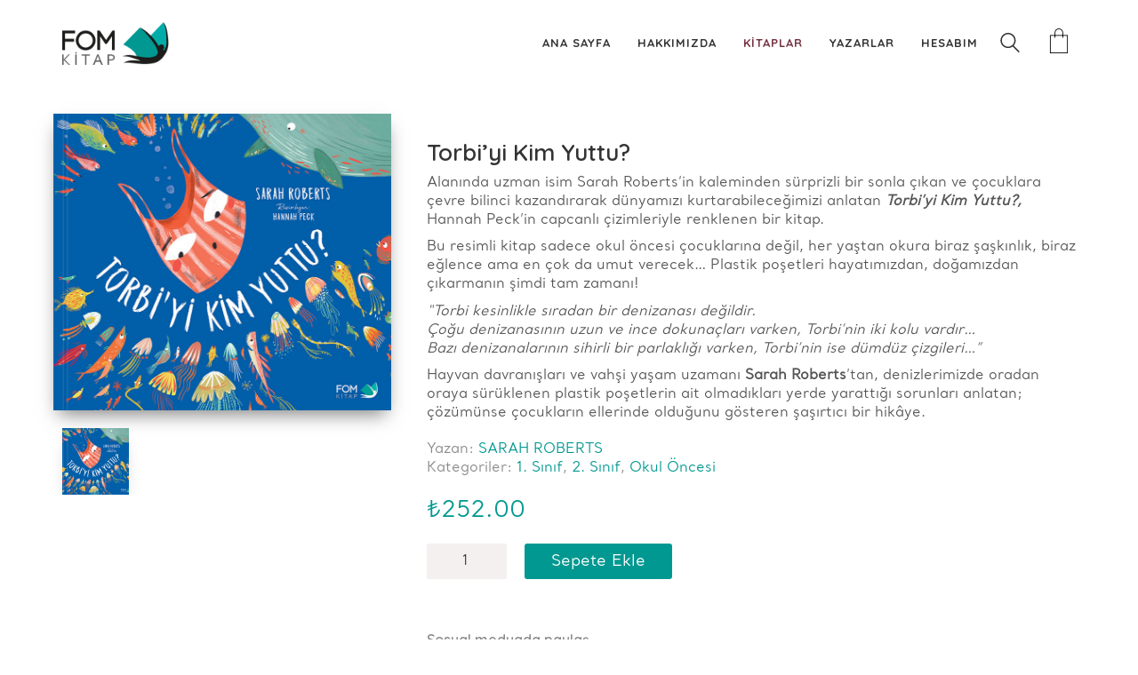

--- FILE ---
content_type: text/html; charset=UTF-8
request_url: https://www.fomkitap.com/urun/torbiyi-kim-yuttu/
body_size: 19350
content:
<!DOCTYPE html>
<html lang="tr" class="no-js">
<head>
    <meta charset="UTF-8">
    <meta http-equiv="X-UA-Compatible" content="IE=edge">
    <meta name="viewport" content="width=device-width, initial-scale=1">

	<title>Torbi&#8217;yi Kim Yuttu? &#8211; Fom Kitap</title>
<style>@font-face {
	font-family: 'Santral font';
	font-style: normal;
	font-weight: normal;
	src: ;
	src: local('Santral font'), local('Santral-font'), url('https://www.fomkitap.com/wp-content/uploads/2019/10/Santral-Book.ttf') format('truetype');
}
</style><meta name='robots' content='max-image-preview:large' />
<link rel='dns-prefetch' href='//fonts.googleapis.com' />
<link rel='dns-prefetch' href='//s.w.org' />
<link rel="alternate" type="application/rss+xml" title="Fom Kitap &raquo; beslemesi" href="https://www.fomkitap.com/feed/" />
<link rel="alternate" type="application/rss+xml" title="Fom Kitap &raquo; yorum beslemesi" href="https://www.fomkitap.com/comments/feed/" />
<link rel="alternate" type="application/rss+xml" title="Fom Kitap &raquo; Torbi&#8217;yi Kim Yuttu? yorum beslemesi" href="https://www.fomkitap.com/urun/torbiyi-kim-yuttu/feed/" />

    <meta property="og:type" content="article"/>
    <meta property="og:title" content="Torbi&#8217;yi Kim Yuttu?"/>
    <meta property="og:url" content="https://www.fomkitap.com/urun/torbiyi-kim-yuttu/"/>
    <meta property="og:site_name" content="Fom Kitap"/>

	        <meta property="og:description" content="Alanında uzman isim Sarah Roberts’in kaleminden sürprizli bir sonla çıkan ve çocuklara çevre bilinci kazandırarak dünyamızı kurtarabileceğimizi anlatan Torbi’yi Kim Yuttu?, Hannah Peck’in capcanlı çizimleriyle renklenen bir kitap.

Bu resimli kitap sadece okul öncesi çocuklarına değil, her yaştan okura biraz şaşkınlık, biraz eğlence ama en çok da umut verecek… Plastik poşetleri hayatımızdan, doğamızdan çıkarmanın şimdi tam zamanı!

&quot;Torbi kesinlikle sıradan bir denizanası değildir.
Çoğu denizanasının uzun ve ince dokunaçları varken, Torbi’nin iki kolu vardır…
Bazı denizanalarının sihirli bir parlaklığı varken, Torbi’nin ise dümdüz çizgileri…&quot;

Hayvan davranışları ve vahşi yaşam uzamanı Sarah Roberts’tan, denizlerimizde oradan oraya sürüklenen plastik poşetlerin ait olmadıkları yerde yarattığı sorunları anlatan; çözümünse çocukların ellerinde olduğunu gösteren şaşırtıcı bir hikâye."/>
	
	        <meta property="og:image" content="https://www.fomkitap.com/wp-content/uploads/2021/03/torbi.jpg"/>
        <link itemprop="image" href="https://www.fomkitap.com/wp-content/uploads/2021/03/torbi.jpg"/>

		            <!--
		  <PageMap>
		    <DataObject type="thumbnail">
		      <Attribute name="src" value="https://www.fomkitap.com/wp-content/uploads/2021/03/torbi.jpg"/>
		      <Attribute name="width" value="800"/>
		      <Attribute name="height" value="703"/>
		    </DataObject>
		  </PageMap>
		-->
		
	<script>
window._wpemojiSettings = {"baseUrl":"https:\/\/s.w.org\/images\/core\/emoji\/13.1.0\/72x72\/","ext":".png","svgUrl":"https:\/\/s.w.org\/images\/core\/emoji\/13.1.0\/svg\/","svgExt":".svg","source":{"concatemoji":"https:\/\/www.fomkitap.com\/wp-includes\/js\/wp-emoji-release.min.js?ver=5.9.12"}};
/*! This file is auto-generated */
!function(e,a,t){var n,r,o,i=a.createElement("canvas"),p=i.getContext&&i.getContext("2d");function s(e,t){var a=String.fromCharCode;p.clearRect(0,0,i.width,i.height),p.fillText(a.apply(this,e),0,0);e=i.toDataURL();return p.clearRect(0,0,i.width,i.height),p.fillText(a.apply(this,t),0,0),e===i.toDataURL()}function c(e){var t=a.createElement("script");t.src=e,t.defer=t.type="text/javascript",a.getElementsByTagName("head")[0].appendChild(t)}for(o=Array("flag","emoji"),t.supports={everything:!0,everythingExceptFlag:!0},r=0;r<o.length;r++)t.supports[o[r]]=function(e){if(!p||!p.fillText)return!1;switch(p.textBaseline="top",p.font="600 32px Arial",e){case"flag":return s([127987,65039,8205,9895,65039],[127987,65039,8203,9895,65039])?!1:!s([55356,56826,55356,56819],[55356,56826,8203,55356,56819])&&!s([55356,57332,56128,56423,56128,56418,56128,56421,56128,56430,56128,56423,56128,56447],[55356,57332,8203,56128,56423,8203,56128,56418,8203,56128,56421,8203,56128,56430,8203,56128,56423,8203,56128,56447]);case"emoji":return!s([10084,65039,8205,55357,56613],[10084,65039,8203,55357,56613])}return!1}(o[r]),t.supports.everything=t.supports.everything&&t.supports[o[r]],"flag"!==o[r]&&(t.supports.everythingExceptFlag=t.supports.everythingExceptFlag&&t.supports[o[r]]);t.supports.everythingExceptFlag=t.supports.everythingExceptFlag&&!t.supports.flag,t.DOMReady=!1,t.readyCallback=function(){t.DOMReady=!0},t.supports.everything||(n=function(){t.readyCallback()},a.addEventListener?(a.addEventListener("DOMContentLoaded",n,!1),e.addEventListener("load",n,!1)):(e.attachEvent("onload",n),a.attachEvent("onreadystatechange",function(){"complete"===a.readyState&&t.readyCallback()})),(n=t.source||{}).concatemoji?c(n.concatemoji):n.wpemoji&&n.twemoji&&(c(n.twemoji),c(n.wpemoji)))}(window,document,window._wpemojiSettings);
</script>
<style>
img.wp-smiley,
img.emoji {
	display: inline !important;
	border: none !important;
	box-shadow: none !important;
	height: 1em !important;
	width: 1em !important;
	margin: 0 0.07em !important;
	vertical-align: -0.1em !important;
	background: none !important;
	padding: 0 !important;
}
</style>
	<style id='wp-block-library-inline-css'>
:root{--wp-admin-theme-color:#007cba;--wp-admin-theme-color--rgb:0,124,186;--wp-admin-theme-color-darker-10:#006ba1;--wp-admin-theme-color-darker-10--rgb:0,107,161;--wp-admin-theme-color-darker-20:#005a87;--wp-admin-theme-color-darker-20--rgb:0,90,135;--wp-admin-border-width-focus:2px}@media (-webkit-min-device-pixel-ratio:2),(min-resolution:192dpi){:root{--wp-admin-border-width-focus:1.5px}}:root{--wp--preset--font-size--normal:16px;--wp--preset--font-size--huge:42px}:root .has-very-light-gray-background-color{background-color:#eee}:root .has-very-dark-gray-background-color{background-color:#313131}:root .has-very-light-gray-color{color:#eee}:root .has-very-dark-gray-color{color:#313131}:root .has-vivid-green-cyan-to-vivid-cyan-blue-gradient-background{background:linear-gradient(135deg,#00d084,#0693e3)}:root .has-purple-crush-gradient-background{background:linear-gradient(135deg,#34e2e4,#4721fb 50%,#ab1dfe)}:root .has-hazy-dawn-gradient-background{background:linear-gradient(135deg,#faaca8,#dad0ec)}:root .has-subdued-olive-gradient-background{background:linear-gradient(135deg,#fafae1,#67a671)}:root .has-atomic-cream-gradient-background{background:linear-gradient(135deg,#fdd79a,#004a59)}:root .has-nightshade-gradient-background{background:linear-gradient(135deg,#330968,#31cdcf)}:root .has-midnight-gradient-background{background:linear-gradient(135deg,#020381,#2874fc)}.has-regular-font-size{font-size:1em}.has-larger-font-size{font-size:2.625em}.has-normal-font-size{font-size:var(--wp--preset--font-size--normal)}.has-huge-font-size{font-size:var(--wp--preset--font-size--huge)}.has-text-align-center{text-align:center}.has-text-align-left{text-align:left}.has-text-align-right{text-align:right}#end-resizable-editor-section{display:none}.aligncenter{clear:both}.items-justified-left{justify-content:flex-start}.items-justified-center{justify-content:center}.items-justified-right{justify-content:flex-end}.items-justified-space-between{justify-content:space-between}.screen-reader-text{border:0;clip:rect(1px,1px,1px,1px);-webkit-clip-path:inset(50%);clip-path:inset(50%);height:1px;margin:-1px;overflow:hidden;padding:0;position:absolute;width:1px;word-wrap:normal!important}.screen-reader-text:focus{background-color:#ddd;clip:auto!important;-webkit-clip-path:none;clip-path:none;color:#444;display:block;font-size:1em;height:auto;left:5px;line-height:normal;padding:15px 23px 14px;text-decoration:none;top:5px;width:auto;z-index:100000}html :where(img[class*=wp-image-]){height:auto;max-width:100%}
</style>
<style id='global-styles-inline-css'>
body{--wp--preset--color--black: #000000;--wp--preset--color--cyan-bluish-gray: #abb8c3;--wp--preset--color--white: #ffffff;--wp--preset--color--pale-pink: #f78da7;--wp--preset--color--vivid-red: #cf2e2e;--wp--preset--color--luminous-vivid-orange: #ff6900;--wp--preset--color--luminous-vivid-amber: #fcb900;--wp--preset--color--light-green-cyan: #7bdcb5;--wp--preset--color--vivid-green-cyan: #00d084;--wp--preset--color--pale-cyan-blue: #8ed1fc;--wp--preset--color--vivid-cyan-blue: #0693e3;--wp--preset--color--vivid-purple: #9b51e0;--wp--preset--gradient--vivid-cyan-blue-to-vivid-purple: linear-gradient(135deg,rgba(6,147,227,1) 0%,rgb(155,81,224) 100%);--wp--preset--gradient--light-green-cyan-to-vivid-green-cyan: linear-gradient(135deg,rgb(122,220,180) 0%,rgb(0,208,130) 100%);--wp--preset--gradient--luminous-vivid-amber-to-luminous-vivid-orange: linear-gradient(135deg,rgba(252,185,0,1) 0%,rgba(255,105,0,1) 100%);--wp--preset--gradient--luminous-vivid-orange-to-vivid-red: linear-gradient(135deg,rgba(255,105,0,1) 0%,rgb(207,46,46) 100%);--wp--preset--gradient--very-light-gray-to-cyan-bluish-gray: linear-gradient(135deg,rgb(238,238,238) 0%,rgb(169,184,195) 100%);--wp--preset--gradient--cool-to-warm-spectrum: linear-gradient(135deg,rgb(74,234,220) 0%,rgb(151,120,209) 20%,rgb(207,42,186) 40%,rgb(238,44,130) 60%,rgb(251,105,98) 80%,rgb(254,248,76) 100%);--wp--preset--gradient--blush-light-purple: linear-gradient(135deg,rgb(255,206,236) 0%,rgb(152,150,240) 100%);--wp--preset--gradient--blush-bordeaux: linear-gradient(135deg,rgb(254,205,165) 0%,rgb(254,45,45) 50%,rgb(107,0,62) 100%);--wp--preset--gradient--luminous-dusk: linear-gradient(135deg,rgb(255,203,112) 0%,rgb(199,81,192) 50%,rgb(65,88,208) 100%);--wp--preset--gradient--pale-ocean: linear-gradient(135deg,rgb(255,245,203) 0%,rgb(182,227,212) 50%,rgb(51,167,181) 100%);--wp--preset--gradient--electric-grass: linear-gradient(135deg,rgb(202,248,128) 0%,rgb(113,206,126) 100%);--wp--preset--gradient--midnight: linear-gradient(135deg,rgb(2,3,129) 0%,rgb(40,116,252) 100%);--wp--preset--duotone--dark-grayscale: url('#wp-duotone-dark-grayscale');--wp--preset--duotone--grayscale: url('#wp-duotone-grayscale');--wp--preset--duotone--purple-yellow: url('#wp-duotone-purple-yellow');--wp--preset--duotone--blue-red: url('#wp-duotone-blue-red');--wp--preset--duotone--midnight: url('#wp-duotone-midnight');--wp--preset--duotone--magenta-yellow: url('#wp-duotone-magenta-yellow');--wp--preset--duotone--purple-green: url('#wp-duotone-purple-green');--wp--preset--duotone--blue-orange: url('#wp-duotone-blue-orange');--wp--preset--font-size--small: 13px;--wp--preset--font-size--medium: 20px;--wp--preset--font-size--large: 36px;--wp--preset--font-size--x-large: 42px;}.has-black-color{color: var(--wp--preset--color--black) !important;}.has-cyan-bluish-gray-color{color: var(--wp--preset--color--cyan-bluish-gray) !important;}.has-white-color{color: var(--wp--preset--color--white) !important;}.has-pale-pink-color{color: var(--wp--preset--color--pale-pink) !important;}.has-vivid-red-color{color: var(--wp--preset--color--vivid-red) !important;}.has-luminous-vivid-orange-color{color: var(--wp--preset--color--luminous-vivid-orange) !important;}.has-luminous-vivid-amber-color{color: var(--wp--preset--color--luminous-vivid-amber) !important;}.has-light-green-cyan-color{color: var(--wp--preset--color--light-green-cyan) !important;}.has-vivid-green-cyan-color{color: var(--wp--preset--color--vivid-green-cyan) !important;}.has-pale-cyan-blue-color{color: var(--wp--preset--color--pale-cyan-blue) !important;}.has-vivid-cyan-blue-color{color: var(--wp--preset--color--vivid-cyan-blue) !important;}.has-vivid-purple-color{color: var(--wp--preset--color--vivid-purple) !important;}.has-black-background-color{background-color: var(--wp--preset--color--black) !important;}.has-cyan-bluish-gray-background-color{background-color: var(--wp--preset--color--cyan-bluish-gray) !important;}.has-white-background-color{background-color: var(--wp--preset--color--white) !important;}.has-pale-pink-background-color{background-color: var(--wp--preset--color--pale-pink) !important;}.has-vivid-red-background-color{background-color: var(--wp--preset--color--vivid-red) !important;}.has-luminous-vivid-orange-background-color{background-color: var(--wp--preset--color--luminous-vivid-orange) !important;}.has-luminous-vivid-amber-background-color{background-color: var(--wp--preset--color--luminous-vivid-amber) !important;}.has-light-green-cyan-background-color{background-color: var(--wp--preset--color--light-green-cyan) !important;}.has-vivid-green-cyan-background-color{background-color: var(--wp--preset--color--vivid-green-cyan) !important;}.has-pale-cyan-blue-background-color{background-color: var(--wp--preset--color--pale-cyan-blue) !important;}.has-vivid-cyan-blue-background-color{background-color: var(--wp--preset--color--vivid-cyan-blue) !important;}.has-vivid-purple-background-color{background-color: var(--wp--preset--color--vivid-purple) !important;}.has-black-border-color{border-color: var(--wp--preset--color--black) !important;}.has-cyan-bluish-gray-border-color{border-color: var(--wp--preset--color--cyan-bluish-gray) !important;}.has-white-border-color{border-color: var(--wp--preset--color--white) !important;}.has-pale-pink-border-color{border-color: var(--wp--preset--color--pale-pink) !important;}.has-vivid-red-border-color{border-color: var(--wp--preset--color--vivid-red) !important;}.has-luminous-vivid-orange-border-color{border-color: var(--wp--preset--color--luminous-vivid-orange) !important;}.has-luminous-vivid-amber-border-color{border-color: var(--wp--preset--color--luminous-vivid-amber) !important;}.has-light-green-cyan-border-color{border-color: var(--wp--preset--color--light-green-cyan) !important;}.has-vivid-green-cyan-border-color{border-color: var(--wp--preset--color--vivid-green-cyan) !important;}.has-pale-cyan-blue-border-color{border-color: var(--wp--preset--color--pale-cyan-blue) !important;}.has-vivid-cyan-blue-border-color{border-color: var(--wp--preset--color--vivid-cyan-blue) !important;}.has-vivid-purple-border-color{border-color: var(--wp--preset--color--vivid-purple) !important;}.has-vivid-cyan-blue-to-vivid-purple-gradient-background{background: var(--wp--preset--gradient--vivid-cyan-blue-to-vivid-purple) !important;}.has-light-green-cyan-to-vivid-green-cyan-gradient-background{background: var(--wp--preset--gradient--light-green-cyan-to-vivid-green-cyan) !important;}.has-luminous-vivid-amber-to-luminous-vivid-orange-gradient-background{background: var(--wp--preset--gradient--luminous-vivid-amber-to-luminous-vivid-orange) !important;}.has-luminous-vivid-orange-to-vivid-red-gradient-background{background: var(--wp--preset--gradient--luminous-vivid-orange-to-vivid-red) !important;}.has-very-light-gray-to-cyan-bluish-gray-gradient-background{background: var(--wp--preset--gradient--very-light-gray-to-cyan-bluish-gray) !important;}.has-cool-to-warm-spectrum-gradient-background{background: var(--wp--preset--gradient--cool-to-warm-spectrum) !important;}.has-blush-light-purple-gradient-background{background: var(--wp--preset--gradient--blush-light-purple) !important;}.has-blush-bordeaux-gradient-background{background: var(--wp--preset--gradient--blush-bordeaux) !important;}.has-luminous-dusk-gradient-background{background: var(--wp--preset--gradient--luminous-dusk) !important;}.has-pale-ocean-gradient-background{background: var(--wp--preset--gradient--pale-ocean) !important;}.has-electric-grass-gradient-background{background: var(--wp--preset--gradient--electric-grass) !important;}.has-midnight-gradient-background{background: var(--wp--preset--gradient--midnight) !important;}.has-small-font-size{font-size: var(--wp--preset--font-size--small) !important;}.has-medium-font-size{font-size: var(--wp--preset--font-size--medium) !important;}.has-large-font-size{font-size: var(--wp--preset--font-size--large) !important;}.has-x-large-font-size{font-size: var(--wp--preset--font-size--x-large) !important;}
</style>
<link rel='stylesheet' id='contact-form-7-css'  href='https://www.fomkitap.com/wp-content/plugins/contact-form-7/includes/css/styles.css?ver=5.5.6' media='all' />
<link rel='stylesheet' id='rs-plugin-settings-css'  href='https://www.fomkitap.com/wp-content/plugins/revslider/public/assets/css/rs6.css?ver=6.2.10' media='all' />
<style id='rs-plugin-settings-inline-css'>
#rs-demo-id {}
</style>
<link rel='stylesheet' id='photoswipe-css'  href='https://www.fomkitap.com/wp-content/plugins/woocommerce/assets/css/photoswipe/photoswipe.css?ver=3.8.3' media='all' />
<link rel='stylesheet' id='photoswipe-default-skin-css'  href='https://www.fomkitap.com/wp-content/plugins/woocommerce/assets/css/photoswipe/default-skin/default-skin.css?ver=3.8.3' media='all' />
<style id='woocommerce-inline-inline-css'>
.woocommerce form .form-row .required { visibility: visible; }
</style>
<link rel='stylesheet' id='bootstrap-css'  href='https://www.fomkitap.com/wp-content/themes/kalium/assets/css/bootstrap.css' media='all' />
<link rel='stylesheet' id='main-css'  href='https://www.fomkitap.com/wp-content/themes/kalium/assets/css/main.css?ver=2.9.3.1' media='all' />
<link rel='stylesheet' id='style-css'  href='https://www.fomkitap.com/wp-content/themes/kalium/style.css?ver=2.9.3.1' media='all' />
<link rel='stylesheet' id='custom-skin-css'  href='https://www.fomkitap.com/wp-content/themes/kalium-child-bookstore/custom-skin.css?ver=2ac5519e2ab71c61462b9c0e83ae6bb0' media='all' />
<link rel='stylesheet' id='fluidbox-css'  href='https://www.fomkitap.com/wp-content/themes/kalium/assets/js/fluidbox/css/fluidbox.min.css' media='all' />
<link rel='stylesheet' id='typolab-45a8ceb1cee92f47dbe8b74d9f922c0f-css'  href='https://fonts.googleapis.com/css?family=Quicksand%3A300%2Cregular%2C500%2C600%2C700%7CSpectral%3A200%2C200italic%2C300%2C300italic%2Cregular%2Citalic%2C500%2C500italic%2C600%2C600italic%2C700%2C700italic%2C800%2C800italic&#038;subset=latin&#038;display=swap&#038;ver=c7f89048c7f291a538c693873312a996' media='all' />
<!--[if lt IE 9]>
<link rel='stylesheet' id='vc_lte_ie9-css'  href='https://www.fomkitap.com/wp-content/plugins/js_composer/assets/css/vc_lte_ie9.min.css?ver=6.0.5' media='screen' />
<![endif]-->
<link rel='stylesheet' id='kalium-child-css'  href='https://www.fomkitap.com/wp-content/themes/kalium-child-bookstore/style.css?ver=5.9.12' media='all' />
    <script type="text/javascript">
        var ajaxurl = ajaxurl || 'https://www.fomkitap.com/wp-admin/admin-ajax.php';
		    </script><style id="typolab-font-variants">.font-17{font-family:'Quicksand';font-weight:300}h1,h2,h3,h4,h5,h6{font-family:'Quicksand';font-weight:600}.main-header.menu-type-standard-menu .standard-menu-container div.menu>ul>li>a,.main-header.menu-type-standard-menu .standard-menu-container ul.menu>li>a,.main-header.menu-type-standard-menu .standard-menu-container div.menu>ul ul li a,.main-header.menu-type-standard-menu .standard-menu-container ul.menu ul li a{font-family:'Quicksand';font-weight:700}.font-13{font-family:'Spectral';font-weight:200}.font-16{font-family:'Santral font';font-style:normal;font-weight:normal}body,p,.section-title p,.single-portfolio-holder .details .project-description p{font-family:'Santral font';font-style:normal;font-weight:normal}@media screen and (min-width:992px) and (max-width:1200px){.font-17{font-size:14px}.main-header.menu-type-standard-menu .standard-menu-container div.menu>ul>li>a,.main-header.menu-type-standard-menu .standard-menu-container ul.menu>li>a,.main-header.menu-type-standard-menu .standard-menu-container div.menu>ul ul li a,.main-header.menu-type-standard-menu .standard-menu-container ul.menu ul li a{font-size:14px}}</style><script src='https://www.fomkitap.com/wp-includes/js/jquery/jquery.min.js?ver=3.6.0' id='jquery-core-js'></script>
<script src='https://www.fomkitap.com/wp-includes/js/jquery/jquery-migrate.min.js?ver=3.3.2' id='jquery-migrate-js'></script>
<script src='https://www.fomkitap.com/wp-content/plugins/AZGlossaryIndex/js/toggle.js?ver=5.9.12' id='gtitoggle-js'></script>
<script src='https://www.fomkitap.com/wp-content/plugins/revslider/public/assets/js/rbtools.min.js?ver=6.0.6' id='tp-tools-js'></script>
<script src='https://www.fomkitap.com/wp-content/plugins/revslider/public/assets/js/rs6.min.js?ver=6.2.10' id='revmin-js'></script>
<script src='https://www.fomkitap.com/wp-content/plugins/woocommerce/assets/js/jquery-blockui/jquery.blockUI.min.js?ver=2.70' id='jquery-blockui-js'></script>
<script id='wc-add-to-cart-js-extra'>
var wc_add_to_cart_params = {"ajax_url":"\/wp-admin\/admin-ajax.php","wc_ajax_url":"\/?wc-ajax=%%endpoint%%","i18n_view_cart":"Sepeti g\u00f6r\u00fcnt\u00fcle","cart_url":"https:\/\/www.fomkitap.com\/sepet\/","is_cart":"","cart_redirect_after_add":"no"};
</script>
<script src='https://www.fomkitap.com/wp-content/plugins/woocommerce/assets/js/frontend/add-to-cart.min.js?ver=3.8.3' id='wc-add-to-cart-js'></script>
<script src='https://www.fomkitap.com/wp-content/plugins/js_composer/assets/js/vendors/woocommerce-add-to-cart.js?ver=6.0.5' id='vc_woocommerce-add-to-cart-js-js'></script>
<link rel="https://api.w.org/" href="https://www.fomkitap.com/wp-json/" /><link rel="alternate" type="application/json" href="https://www.fomkitap.com/wp-json/wp/v2/product/2878" /><link rel="EditURI" type="application/rsd+xml" title="RSD" href="https://www.fomkitap.com/xmlrpc.php?rsd" />
<link rel="wlwmanifest" type="application/wlwmanifest+xml" href="https://www.fomkitap.com/wp-includes/wlwmanifest.xml" /> 
<meta name="generator" content="WordPress 5.9.12" />
<meta name="generator" content="WooCommerce 3.8.3" />
<link rel="canonical" href="https://www.fomkitap.com/urun/torbiyi-kim-yuttu/" />
<link rel='shortlink' href='https://www.fomkitap.com/?p=2878' />
<link rel="alternate" type="application/json+oembed" href="https://www.fomkitap.com/wp-json/oembed/1.0/embed?url=https%3A%2F%2Fwww.fomkitap.com%2Furun%2Ftorbiyi-kim-yuttu%2F" />
<link rel="alternate" type="text/xml+oembed" href="https://www.fomkitap.com/wp-json/oembed/1.0/embed?url=https%3A%2F%2Fwww.fomkitap.com%2Furun%2Ftorbiyi-kim-yuttu%2F&#038;format=xml" />
				            <link rel="shortcut icon" href="//www.fomkitap.com/wp-content/uploads/2019/11/fom_logo-01.png">
				            <link rel="apple-touch-icon" href="//www.fomkitap.com/wp-content/uploads/2019/11/fom_logo-01.png">
            <link rel="apple-touch-icon" sizes="180x180" href="//www.fomkitap.com/wp-content/uploads/2019/11/fom_logo-01.png">
				<script>var mobile_menu_breakpoint = 1200;</script><style>@media screen and (min-width:1201px) { .mobile-menu-wrapper,.mobile-menu-overlay,.standard-menu-container .menu-bar-hidden-desktop {
display: none;

} }</style><style>@media screen and (max-width:1200px) { .standard-menu-container > div,.standard-menu-container > nav,.main-header.menu-type-standard-menu .standard-menu-container div.menu>ul,.main-header.menu-type-standard-menu .standard-menu-container ul.menu,.menu-cart-icon-container {
display: none;

} }</style><style id="theme-custom-css">
body {}.head-home {text-align:center !important;}.woocommerce .shop-categories .product-category img {background-color: #009890 !important; }.main-header.menu-type-standard-menu .standard-menu-container.menu-skin-dark div.menu>ul ul, .main-header.menu-type-standard-menu .standard-menu-container.menu-skin-dark ul.menu ul {background-color: #ffffff;}.woocommerce-loop-category__title {font-size:13px !important;}.widget-area--skin-background-fill>.widget {background-color: #ffffff; }.widget-area .widget li a {    color: #040404;    font-size: 11px;    letter-spacing: 1px; }.pagination-container a.page-numbers, .pagination-container span.page-numbers, .woocommerce-pagination a.page-numbers, .woocommerce-pagination span.page-numbers, .pagination--normal .page-numbers {    background: #f3f0ef00;    padding: 5px 15px;    border-radius: 50px;    margin: 0px 5px;    margin-bottom: 75px; }span.ui-slider-handle.ui-state-default.ui-corner-all:before {    content: "\f02e";    z-index: 999999;    color: #00b19e;    font-family: FontAwesome; }@media (min-width:999px) {#gti_letterindex {margin-left:10%;margin-right:10%;font-family:'Quicksand' !important;}}.woocommerce .woocommerce-shop-header--description .page-description, .woocommerce .woocommerce-shop-header--description .term-description {    margin-top: 10px;    letter-spacing: 1px;    line-height: 30px;}@media screen and (max-width: 768px) {.mobile-menu-wrapper .mobile-menu-container div.menu>ul>li>a, .mobile-menu-wrapper .mobile-menu-container ul.menu>li>a {    padding: 5px 30px;    margin-top: 20px; font-family:'Quicksand' !important;font-weight:500;}}.mobile-menu-wrapper .mobile-menu-container .cart-icon-link-mobile-container {    padding: 5px 30px;    padding-top: 50px;}@media (max-width:599px) {.standard-menu-container .menu-bar {    position: relative;    }}@media screen and (max-width: 768px) {.menu-bar.menu-skin-dark .ham, .menu-bar.menu-skin-dark .ham:after, .menu-bar.menu-skin-dark .ham:before {    background-color: #000000;    height: 2px;}}div.example-el {  color: #eaeef2; }footer.site-footer {  background-color: #f1f2f2 !important;  border-top: 1px solid #009890; }
</style>	<noscript><style>.woocommerce-product-gallery{ opacity: 1 !important; }</style></noscript>
	<meta name="generator" content="Powered by WPBakery Page Builder - drag and drop page builder for WordPress."/>
<meta name="generator" content="Powered by Slider Revolution 6.2.10 - responsive, Mobile-Friendly Slider Plugin for WordPress with comfortable drag and drop interface." />
<script type="text/javascript">function setREVStartSize(e){
			//window.requestAnimationFrame(function() {				 
				window.RSIW = window.RSIW===undefined ? window.innerWidth : window.RSIW;	
				window.RSIH = window.RSIH===undefined ? window.innerHeight : window.RSIH;	
				try {								
					var pw = document.getElementById(e.c).parentNode.offsetWidth,
						newh;
					pw = pw===0 || isNaN(pw) ? window.RSIW : pw;
					e.tabw = e.tabw===undefined ? 0 : parseInt(e.tabw);
					e.thumbw = e.thumbw===undefined ? 0 : parseInt(e.thumbw);
					e.tabh = e.tabh===undefined ? 0 : parseInt(e.tabh);
					e.thumbh = e.thumbh===undefined ? 0 : parseInt(e.thumbh);
					e.tabhide = e.tabhide===undefined ? 0 : parseInt(e.tabhide);
					e.thumbhide = e.thumbhide===undefined ? 0 : parseInt(e.thumbhide);
					e.mh = e.mh===undefined || e.mh=="" || e.mh==="auto" ? 0 : parseInt(e.mh,0);		
					if(e.layout==="fullscreen" || e.l==="fullscreen") 						
						newh = Math.max(e.mh,window.RSIH);					
					else{					
						e.gw = Array.isArray(e.gw) ? e.gw : [e.gw];
						for (var i in e.rl) if (e.gw[i]===undefined || e.gw[i]===0) e.gw[i] = e.gw[i-1];					
						e.gh = e.el===undefined || e.el==="" || (Array.isArray(e.el) && e.el.length==0)? e.gh : e.el;
						e.gh = Array.isArray(e.gh) ? e.gh : [e.gh];
						for (var i in e.rl) if (e.gh[i]===undefined || e.gh[i]===0) e.gh[i] = e.gh[i-1];
											
						var nl = new Array(e.rl.length),
							ix = 0,						
							sl;					
						e.tabw = e.tabhide>=pw ? 0 : e.tabw;
						e.thumbw = e.thumbhide>=pw ? 0 : e.thumbw;
						e.tabh = e.tabhide>=pw ? 0 : e.tabh;
						e.thumbh = e.thumbhide>=pw ? 0 : e.thumbh;					
						for (var i in e.rl) nl[i] = e.rl[i]<window.RSIW ? 0 : e.rl[i];
						sl = nl[0];									
						for (var i in nl) if (sl>nl[i] && nl[i]>0) { sl = nl[i]; ix=i;}															
						var m = pw>(e.gw[ix]+e.tabw+e.thumbw) ? 1 : (pw-(e.tabw+e.thumbw)) / (e.gw[ix]);					
						newh =  (e.gh[ix] * m) + (e.tabh + e.thumbh);
					}				
					if(window.rs_init_css===undefined) window.rs_init_css = document.head.appendChild(document.createElement("style"));					
					document.getElementById(e.c).height = newh+"px";
					window.rs_init_css.innerHTML += "#"+e.c+"_wrapper { height: "+newh+"px }";				
				} catch(e){
					console.log("Failure at Presize of Slider:" + e)
				}					   
			//});
		  };</script>
		<style id="wp-custom-css">
			.head-home {
	margin-top:100px !important;
	font-size:27px;
	font-weight:700;
	margin-top: 30px !important;
	margin-bottom:-35px !important
}
@media (min-width:999px) {
.product-categories-home .product  {
	position:relative !important;
	left:4% !important}}


@media (min-width:599px) {
.haftanin-kitabi {
	position:relative;
	top:160px;
	left:80px;
	}}
.home-button {
	background:#00B497;
	display:inline-block;
	padding:10px;
	color:white;
	font-family: 'Quicksand';
	font-weight:500;
	border-radius:5px;
}

.haftanin-desp {
	line-height:25px;
	margin-top:25px;
}

.main-header.menu-type-standard-menu .standard-menu-container div.menu>ul>li>a, .main-header.menu-type-standard-menu .standard-menu-container ul.menu>li>a, .main-header.menu-type-standard-menu .standard-menu-container div.menu>ul ul li a, .main-header.menu-type-standard-menu .standard-menu-container ul.menu ul li a {
	letter-spacing: 1px;
	font-size:13px;
}
.footer-adres {
	color:black !important;
	line-height:30px !important
}
.footer-head {
	color:black !important;
	font-weight:700;
}
.footer-text-1 li {
	color:black !important;
	line-height:30px;
	font-size:14px;
	color: #5b5b5b !important;
	font-size:12px;
	letter-spacing:1px;
}
.contact-foo {
	color: #5b5b5b !important;
	font-size:13px !important;
	letter-spacing:1px;
	font-size:13px;
}

	.contact-fo2  {
		color:#5b5b5b !important; 
	}

@media (min-width:999px) {
.contact-image {
display:block;
margin-right:80px;
width:20px;
margin-top:20px;
margin-bottom:15px;
}}

@media (max-width:599px) {
.contact-image {
display:block;
margin-right:80px;
width:20px;
margin-top:20px;
margin-bottom:15px;
}}

.site-footer.footer-bottom-horizontal .footer-bottom-content .footer-content-left.footer-content-right, .site-footer.footer-bottom-horizontal .footer-bottom-content .footer-content-right.footer-content-right {
    
    color: #5b5b5b;
    letter-spacing: 1px;
}

/*PRODUCT PAGE*/
.woocommerce .products .product .item-info h3 a, .woocommerce .products .product .item-info h3 a {
    font-size: 17px;
}
.woocommerce .products .product .item-info .item-info-row table td a {
    color: #7d7770;
    font-size: 12px; 
}

/*Yazarlar Page*/
.wpb_wrapper h2 {
	display:none 
}
#gti_letterindex { 
	border:none !important;
  background: #efefefef;
	border-bottom:1px solid #009890 !important;}

#gti_letterindex ul li { 
padding-right:36px !important;
position:relative;
left:30px !important;

}
#gti_letterindex ul li a {
	padding-top:9px !important;
	color:black !important;
	text-decoration:none !important;
	font-family:'Quicksand';
	font-weight:700;
	position:relative;
	padding:0px !important;
	text-align:center !important;
	
}

.tagindex UL LI A {
    color: #191919 !important;
    font-family: 'Quicksand';
    font-weight: 500;
		font-size:12px !important;
		
}
@media (max-width:599px) {
	.tagindex UL LI { float:none !important;
		width:100% !important;}
.tagindex UL LI A {
		font-size:16px !important;
	}}
.tagindex UL LI A:hover {
	border-bottom:1px solid #009890;
		display:inline-block;
		transition:0.1s;
}
.tagindex ul { padding-bottom:120px !important;
}

.tagindex .blockletter { 
		color:black !important;
		font-size:34px !important;
		padding-left: 0px !important;
		margin-bottom:10px !important;
	border-bottom: 1px solid #e8e8e8;
	line-height:3px !important

}
.tagindex UL LI { height:50px !important;
}

/*Form*/
@media (min-width:999px) {
.form-conteiner {
	text-align:center;
	position:relative;
	margin-left:35%;
	
	}}
.button-fom {
background:transparent !important;
border:1px solid black !important;
border-radius:0 !important;
background:#00B497!important;
text-transform: capitalize !important;
padding:6px;
float:left;
}	
.cf7-form-conteiner {

}

@media (max-width:599px) {
.cf7-form-conteiner {
display:block;

	}}
input[type=text], input[type=number], input[type=email], input[type=password], input[type=url], input[type=tel] { float:left;
width:250px;
}	
.form-input {
	text-align:center;
}
.button-fom {
	color:white !important;
	border:none !important;
	width:90px;
}
.tparrows:before {
    font-family: "revicons";
    font-size: 45px;
}
#gticontainer {
	border:none !important;
}
@media (min-width:999px) {
	#gti_letterindex {
		width:950px;
	}
}
.card-images {
	width:100px !important;
	margin-top:20px;
	position:relative;
	right:4px
}
.site-footer.site-footer-inverted .footer-widgets .widget a, .site-footer.site-footer-inverted .footer-widgets .widget div, .site-footer.site-footer-inverted .footer-widgets .widget h1, .site-footer.site-footer-inverted .footer-widgets .widget h2, .site-footer.site-footer-inverted .footer-widgets .widget h3, .site-footer.site-footer-inverted .footer-widgets .widget p { 
color: #5b5b5b !important;
}

/*Mobile */
@media (max-width:599px) {
	.footer-text-2 {
	margin-left:126px;
	position:relative;
	left:15px;
	top:-205px;
	margin-bottom:-150px
	}
	.head-home {
		font-size:22px;
	}.head-home2 {
		font-size:17px;
	}
}
.uyelik-menu img {
	width:23px !important;
	height:23px !important;
}
.uyelik-menu a {
	text-align:center;
	font-family:'Quicksand' !important;
	}
.menu-cart-icon-container.menu-skin-dark .cart-icon-link {
    color: #000; 
}
.woocommerce .input-text[type=text], .woocommerce .input-text[type=number], .woocommerce .input-text[type=email], .woocommerce .input-text[type=password] {
    -webkit-appearance: none;
    -moz-appearance: none;
    appearance: none;
    border-bottom: 1px solid black; 
}

.labeled-input-row--label { 
	border-bottom:none !important;
}

.woocommerce .col2-set .col-1 {
    padding-right: 15px;
    box-shadow: -1px -22px 300px -139px rgba(0,201,178,1);
}

.woocommerce .woocommerce-tabs .entry-content .shop_attributes tbody th {
    width: 20%;
    font-size: 16px;
    font-weight: 700;
}
		</style>
		<noscript><style> .wpb_animate_when_almost_visible { opacity: 1; }</style></noscript></head>
<body data-rsssl=1 class="product-template-default single single-product postid-2878 wp-embed-responsive theme-kalium woocommerce woocommerce-page woocommerce-no-js wpb-js-composer js-comp-ver-6.0.5 vc_responsive">

<div class="mobile-menu-wrapper mobile-menu-slide">
	
	<div class="mobile-menu-container">
		
		<ul id="menu-main-menu" class="menu"><li id="menu-item-1965" class="menu-item menu-item-type-post_type menu-item-object-page menu-item-home menu-item-1965"><a href="https://www.fomkitap.com/">ANA SAYFA</a></li>
<li id="menu-item-1969" class="menu-item menu-item-type-post_type menu-item-object-page menu-item-1969"><a href="https://www.fomkitap.com/hakkimizda/">HAKKIMIZDA</a></li>
<li id="menu-item-1968" class="menu-item menu-item-type-post_type menu-item-object-page current_page_parent menu-item-1968"><a href="https://www.fomkitap.com/kitaplar/">KİTAPLAR</a></li>
<li id="menu-item-2349" class="menu-item menu-item-type-post_type menu-item-object-page menu-item-2349"><a href="https://www.fomkitap.com/yazarlar/">YAZARLAR</a></li>
<li id="menu-item-2718" class="uyelik-menu menu-item menu-item-type-custom menu-item-object-custom menu-item-2718"><a href="https://www.fomkitap.com/hesabim/">HESABIM</a></li>
</ul>        <div class="cart-icon-link-mobile-container">
            <a href="https://www.fomkitap.com/sepet/"
               class="cart-icon-link-mobile icon-type-ecommerce-bag">
                <i class="icon icon-ecommerce-bag"></i>

				Sepet
				                    <span class="items-count hide-notification cart-items-0">&hellip;</span>
				            </a>
        </div>
				
				<form role="search" method="get" class="search-form" action="https://www.fomkitap.com/">
			<input type="search" class="search-field" placeholder="Ara" value="" name="s" id="search_mobile_inp" />
			
			<label for="search_mobile_inp">
				<i class="fa fa-search"></i>
			</label>
			
			<input type="submit" class="search-submit" value="Go" />
		</form>
				
		
        		
	</div>
	
</div>

<div class="mobile-menu-overlay"></div>
<div class="wrapper" id="main-wrapper">

	<style>header.site-header {
padding-top: 25px;

}</style><style>header.site-header {
padding-bottom: 25px;

}</style><style>header.main-header {
box-shadow: rgba(255,255,255,0) 0px 3px 12px 3px
}</style>    <header class="site-header main-header menu-type-standard-menu is-sticky">

        <div class="container">

            <div class="logo-and-menu-container">

				
                <div itemscope itemtype="http://schema.org/Organization" class="logo-column">

					<style>.header-logo.logo-image {
width: 120px;
 height: 48px;

}</style><a itemprop="url" href="https://www.fomkitap.com" class="header-logo logo-image">
		<img itemprop="logo" src="//www.fomkitap.com/wp-content/uploads/2019/10/fom_logo.png" width="300" height="120" class="main-logo" alt="Fom Kitap" />
</a>


                </div>

				
                <div class="menu-column">
					                            <div class="menu-items-blocks standard-menu-container menu-skin-dark reveal-from-right dropdown-caret">

                                <nav><ul id="menu-main-menu-1" class="menu"><li class="menu-item menu-item-type-post_type menu-item-object-page menu-item-home menu-item-1965"><a href="https://www.fomkitap.com/"><span>ANA SAYFA</span></a></li>
<li class="menu-item menu-item-type-post_type menu-item-object-page menu-item-1969"><a href="https://www.fomkitap.com/hakkimizda/"><span>HAKKIMIZDA</span></a></li>
<li class="menu-item menu-item-type-post_type menu-item-object-page current_page_parent menu-item-1968"><a href="https://www.fomkitap.com/kitaplar/"><span>KİTAPLAR</span></a></li>
<li class="menu-item menu-item-type-post_type menu-item-object-page menu-item-2349"><a href="https://www.fomkitap.com/yazarlar/"><span>YAZARLAR</span></a></li>
<li class="uyelik-menu menu-item menu-item-type-custom menu-item-object-custom menu-item-2718"><a href="https://www.fomkitap.com/hesabim/"><span>HESABIM</span></a></li>
</ul></nav>

								    <div class="header-search-input menu-skin-dark">
        <form role="search" method="get" action="https://www.fomkitap.com">

            <div class="search-field">
                <span>Ara</span>
                <input type="search" value="" autocomplete="off" name="s"/>
            </div>

            <div class="search-icon">
                <a href="#" data-animation="shift">
					<svg version="1.1" xmlns="http://www.w3.org/2000/svg" xmlns:xlink="http://www.w3.org/1999/xlink" x="0px" y="0px"
	 viewBox="0 0 1417.3 1417.3" style="enable-background:new 0 0 1417.3 1417.3;" xml:space="preserve">
<style type="text/css">
	.st0{display:none;}
	.st1{display:inline;}
</style>
<g id="search-svg">
	<path d="M976.2,925.2c90.6-98.1,147.1-229.4,147.1-374.1C1123.4,247.7,876.5,0,572.2,0S21.1,247.7,21.1,551.1
		s246.9,551.1,551.1,551.1c123.9,0,237.7-40.7,330-109.7l409.8,409.8c10,10,22.4,15,34.9,15s25.8-5,34.9-15
		c19.1-19.1,19.1-50.7,0-70.7L976.2,925.2z M120.8,551.1c0-248.6,202-451.4,451.4-451.4c248.6,0,451.4,202,451.4,451.4
		s-202,451.4-451.4,451.4S120.8,799.7,120.8,551.1z"/>
</g>
<g id="search-svg" class="st0">
	<path class="st1" d="M976.2,925.2c90.6-98.1,147.1-229.4,147.1-374.1C1123.4,247.7,876.5,0,572.2,0S21.1,247.7,21.1,551.1
		s246.9,551.1,551.1,551.1c123.9,0,237.7-40.7,330-109.7l409.8,409.8c10,10,22.4,15,34.9,15s25.8-5,34.9-15
		c19.1-19.1,19.1-50.7,0-70.7L976.2,925.2z"/>
</g>
</svg>
                </a>
            </div>
        </form>

    </div>
	        <div class="menu-cart-icon-container menu-skin-dark">

            <a href="https://www.fomkitap.com/sepet/"
               class="cart-icon-link icon-type-ecommerce-bag">
                <i class="icon-ecommerce-bag"></i>

				                    <span class="items-count hide-notification cart-items-0">&hellip;</span>
				            </a>


			                <div class="lab-wc-mini-cart-contents">
						<div class="empty-loading-cart-contents">
		Loading cart contents...	</div>
	                </div>
			        </div>
		
                                <a class="menu-bar menu-skin-dark menu-bar-hidden-desktop" href="#" aria-label="Mobile menu">
									        <span class="ham"></span>
		                                </a>
                            </div>
							                </div>
            </div>

			
        </div>

    </header>

    <script type="text/javascript">
		var headerOptions = headerOptions || {};
		jQuery.extend( headerOptions, {"stickyHeader":{"type":"classic","wrapper":".wrapper","container":".main-header","logoContainer":".header-logo","spacer":true,"initialOffset":10,"debugMode":false,"animateDuration":true,"breakpoints":{"desktop":[992,null],"tablet":[768,992],"mobile":[null,768]},"skin":{"classes":["menu-skin-main","menu-skin-dark","menu-skin-light"],"current":"menu-skin-dark","active":"menu-skin-dark"},"scenes":{"paddingSceneOptions":{"scene":[],"tween":{"easing":"Sine.easeInOut","css":{"paddingTop":"12px","paddingBottom":"12px"}}},"backgroundSceneOptions":{"scene":[],"tween":{"easing":"Sine.easeInOut","css":{"backgroundColor":"#ffffff","boxShadow":"rgba(0,0,0,0.05) 0px 3px 12px 3px"}}},"logoSceneOptions":{"scene":[],"tween":{"easing":"Sine.easeInOut","css":[]},"logo":{"src":"","width":90,"height":36}}},"autohide":{"duration":0.3,"easing":"Sine.easeInOut","css":{"autoAlpha":0}}},"sectionLogoSwitch":[]} );
    </script>

	<div id="primary" class="content-area"><main id="main" class="site-main" role="main">
		
			        <div class="single-product">

        <div class="single-product--product-details">
		<div class="woocommerce-notices-wrapper"></div><div id="product-2878" class="product catalog-layout-default product-images-columns-defalt product-images-align-left type-product post-2878 status-publish first instock product_cat-1-sinif product_cat-2-sinif product_cat-okul-oncesi has-post-thumbnail shipping-taxable purchasable product-type-simple">

	<div class="single-product-images">        <div class="kalium-woocommerce-product-gallery images-layout-type-default">

            <div class="main-product-images carousel has-lightbox">

				<div class="woocommerce-product-gallery__image"><a href="https://www.fomkitap.com/wp-content/uploads/2021/03/torbi.jpg" class="wow fadeIn fast"><span class="image-placeholder" style="padding-bottom:87.87500000%;background-color:#f7f7f7"><style>.image-placeholder > .loader { left:px;right:px;top:px;bottom:px; } .ball-pulse > div { background-color:#009890 }</style><span class="loader align-center" data-id="ball-pulse"><span class="loader-row"><span class="loader-inner ball-pulse"><span></span><span></span><span></span></span></span></span><img width="800"  height="703"  class="attachment-woocommerce_single size-woocommerce_single img-2879 lazyload"  title="torbi"  data-src="https://www.fomkitap.com/wp-content/uploads/2021/03/torbi.jpg"  data-large_image="https://www.fomkitap.com/wp-content/uploads/2021/03/torbi.jpg"  data-large_image_width="800"  data-large_image_height="703"  loading="eager"  alt=""  data-srcset="https://www.fomkitap.com/wp-content/uploads/2021/03/torbi.jpg 800w, https://www.fomkitap.com/wp-content/uploads/2021/03/torbi-768x675.jpg 768w, https://www.fomkitap.com/wp-content/uploads/2021/03/torbi-558x490.jpg 558w, https://www.fomkitap.com/wp-content/uploads/2021/03/torbi-655x576.jpg 655w, https://www.fomkitap.com/wp-content/uploads/2021/03/torbi-24x21.jpg 24w, https://www.fomkitap.com/wp-content/uploads/2021/03/torbi-36x32.jpg 36w, https://www.fomkitap.com/wp-content/uploads/2021/03/torbi-48x42.jpg 48w, https://www.fomkitap.com/wp-content/uploads/2021/03/torbi-550x483.jpg 550w"  data-sizes="(max-width: 800px) 100vw, 800px" /></span></a><button class="product-gallery-lightbox-trigger" data-id="2879" title="View full size"><i class="flaticon-close38"></i></button></div>
            </div>

			                <div class="thumbnails" data-columns="4">
					<div class="woocommerce-product-gallery__image"><a href="https://www.fomkitap.com/wp-content/uploads/2021/03/torbi.jpg" class="wow fadeIn fast"><span class="image-placeholder" style="padding-bottom:100.00000000%;background-color:#f7f7f7"><span class="loader align-center" data-id="ball-pulse"><span class="loader-row"><span class="loader-inner ball-pulse"><span></span><span></span><span></span></span></span></span><img width="220"  height="220"  class="attachment-220x220 size-220x220 img-2879 lazyload"  title="torbi"  data-src="https://www.fomkitap.com/wp-content/uploads/2021/03/torbi-220x220.jpg"  data-large_image="https://www.fomkitap.com/wp-content/uploads/2021/03/torbi.jpg"  data-large_image_width="800"  data-large_image_height="703"  loading="eager"  alt=""  data-srcset="https://www.fomkitap.com/wp-content/uploads/2021/03/torbi-220x220.jpg 220w, https://www.fomkitap.com/wp-content/uploads/2021/03/torbi-468x468.jpg 468w, https://www.fomkitap.com/wp-content/uploads/2021/03/torbi-150x150.jpg 150w, https://www.fomkitap.com/wp-content/uploads/2021/03/torbi-266x266.jpg 266w"  data-sizes="(max-width: 220px) 100vw, 220px" /></span></a></div>                </div>
			
            <script type="text/template" class="product-params-js">
				{"zoom":{"enabled":false,"options":{"magnify":1}},"lightbox":{"enabled":true,"options":{"shareEl":false,"closeOnScroll":false,"history":false,"hideAnimationDuration":0,"showAnimationDuration":0}},"carousel":{"autoPlay":5}}            </script>
        </div>
		</div>
	<div class="summary entry-summary">
		<h1 class="product_title entry-title">Torbi&#8217;yi Kim Yuttu?</h1><div class="woocommerce-product-details__short-description">
	<p>Alanında uzman isim Sarah Roberts’in kaleminden sürprizli bir sonla çıkan ve çocuklara çevre bilinci kazandırarak dünyamızı kurtarabileceğimizi anlatan <em><strong>Torbi’yi Kim Yuttu?,</strong></em> Hannah Peck’in capcanlı çizimleriyle renklenen bir kitap.</p>
<p>Bu resimli kitap sadece okul öncesi çocuklarına değil, her yaştan okura biraz şaşkınlık, biraz eğlence ama en çok da umut verecek… Plastik poşetleri hayatımızdan, doğamızdan çıkarmanın şimdi tam zamanı!</p>
<p><em>&#8220;Torbi kesinlikle sıradan bir denizanası değildir.</em><br />
<em>Çoğu denizanasının uzun ve ince dokunaçları varken, Torbi’nin iki kolu vardır…</em><br />
<em>Bazı denizanalarının sihirli bir parlaklığı varken, Torbi’nin ise dümdüz çizgileri…&#8221;</em></p>
<p>Hayvan davranışları ve vahşi yaşam uzamanı <strong>Sarah Roberts</strong>’tan, denizlerimizde oradan oraya sürüklenen plastik poşetlerin ait olmadıkları yerde yarattığı sorunları anlatan; çözümünse çocukların ellerinde olduğunu gösteren şaşırtıcı bir hikâye.</p>
</div>
<div class="product_meta">

	<table class="woocommerce-product-attributes shop_attributes">
			<tr class="woocommerce-product-attributes-item woocommerce-product-attributes-item--attribute_pa_kitap-yazari">
			<th class="woocommerce-product-attributes-item__label">Yazan</th>
			<td class="woocommerce-product-attributes-item__value"><p><a href="https://www.fomkitap.com/kitap-yazari/sarah-roberts/" rel="tag">SARAH ROBERTS</a></p>
</td>
		</tr>
	</table>

	
	<span class="posted_in">Kategoriler: <a href="https://www.fomkitap.com/product-category/1-sinif/" rel="tag">1. Sınıf</a>, <a href="https://www.fomkitap.com/product-category/2-sinif/" rel="tag">2. Sınıf</a>, <a href="https://www.fomkitap.com/product-category/okul-oncesi/" rel="tag">Okul Öncesi</a></span>
	
	
</div>
<p class="price"><span class="woocommerce-Price-amount amount"><span class="woocommerce-Price-currencySymbol">&#8378;</span>252.00</span></p>

	
	<form class="cart" action="https://www.fomkitap.com/urun/torbiyi-kim-yuttu/" method="post" enctype='multipart/form-data'>
		
			<div class="quantity">
				<label class="screen-reader-text" for="quantity_696d182d0a844">Torbi&#039;yi Kim Yuttu? adet</label>
		<input
			type="number"
			id="quantity_696d182d0a844"
			class="input-text qty text"
			step="1"
			min="1"
			max=""
			name="quantity"
			value="1"
			title="Miktar"
			size="4"
			inputmode="numeric" />
			</div>
	
		<button type="submit" name="add-to-cart" value="2878" class="single_add_to_cart_button button alt">Sepete Ekle</button>

			</form>

	
        <div class="share-product-container">
            <h3>Sosyal medyada paylaş</h3>

            <div class="share-product social-links">
				    <a class="whatsapp"
       href="https://api.whatsapp.com/send?text=Torbi&#8217;yi Kim Yuttu? - https%3A%2F%2Fwww.fomkitap.com%2Furun%2Ftorbiyi-kim-yuttu%2F" aria-label="WhatsApp">
		            <i class="icon fa fa-whatsapp"></i>
		    </a>
	    <a class="facebook"
       href="https://www.facebook.com/sharer.php?u=https%3A%2F%2Fwww.fomkitap.com%2Furun%2Ftorbiyi-kim-yuttu%2F" aria-label="Facebook">
		            <i class="icon fa fa-facebook"></i>
		    </a>
	    <a class="twitter"
       href="https://twitter.com/share?text=Torbi%26%238217%3Byi+Kim+Yuttu%3F&amp;url=https%3A%2F%2Fwww.fomkitap.com%2Furun%2Ftorbiyi-kim-yuttu%2F" aria-label="Twitter">
		            <i class="icon fa fa-twitter"></i>
		    </a>
	    <a class="pinterest"
       href="https://pinterest.com/pin/create/button/?url=https%3A%2F%2Fwww.fomkitap.com%2Furun%2Ftorbiyi-kim-yuttu%2F&amp;description=Torbi%26%238217%3Byi+Kim+Yuttu%3F&media=https://www.fomkitap.com/wp-content/uploads/2021/03/torbi.jpg" aria-label="Pinterest">
		            <i class="icon fa fa-pinterest"></i>
		    </a>
	    <a class="linkedin"
       href="https://linkedin.com/shareArticle?mini=true&amp;url=https%3A%2F%2Fwww.fomkitap.com%2Furun%2Ftorbiyi-kim-yuttu%2F&amp;title=Torbi%26%238217%3Byi+Kim+Yuttu%3F" aria-label="LinkedIn">
		            <i class="icon fa fa-linkedin"></i>
		    </a>
	    <a class="envelope-o"
       href="mailto:?subject=Torbi%26%238217%3Byi+Kim+Yuttu%3F&body=Check out what I just spotted: https%3A%2F%2Fwww.fomkitap.com%2Furun%2Ftorbiyi-kim-yuttu%2F" aria-label="Email">
		            <i class="icon fa fa-envelope-o"></i>
		    </a>
	            </div>
        </div>
			</div>

	
	<div class="woocommerce-tabs wc-tabs-wrapper col-sm-12">
		<ul class="tabs wc-tabs" role="tablist">
							<li class="additional_information_tab" id="tab-title-additional_information" role="tab" aria-controls="tab-additional_information">
					<a href="#tab-additional_information">Ek bilgi</a>
				</li>
							<li class="reviews_tab" id="tab-title-reviews" role="tab" aria-controls="tab-reviews">
					<a href="#tab-reviews">İnceleme (0)</a>
				</li>
					</ul>
					<div class="woocommerce-Tabs-panel woocommerce-Tabs-panel--additional_information panel entry-content wc-tab post-formatting" id="tab-additional_information" role="tabpanel" aria-labelledby="tab-title-additional_information">
				
	<h2>Ek bilgi</h2>

<table class="woocommerce-product-attributes shop_attributes">
			<tr class="woocommerce-product-attributes-item woocommerce-product-attributes-item--attribute_pa_kitap-yazari">
			<th class="woocommerce-product-attributes-item__label">Yazan</th>
			<td class="woocommerce-product-attributes-item__value"><p><a href="https://www.fomkitap.com/kitap-yazari/sarah-roberts/" rel="tag">SARAH ROBERTS</a></p>
</td>
		</tr>
			<tr class="woocommerce-product-attributes-item woocommerce-product-attributes-item--attribute_pa_resimleyen">
			<th class="woocommerce-product-attributes-item__label">Resimleyen</th>
			<td class="woocommerce-product-attributes-item__value"><p>HANNAH PECK</p>
</td>
		</tr>
			<tr class="woocommerce-product-attributes-item woocommerce-product-attributes-item--attribute_pa_cevirmen">
			<th class="woocommerce-product-attributes-item__label">Çevirmen</th>
			<td class="woocommerce-product-attributes-item__value"><p><a href="https://www.fomkitap.com/cevirmen/sima-ozkan/" rel="tag">SİMA ÖZKAN</a></p>
</td>
		</tr>
			<tr class="woocommerce-product-attributes-item woocommerce-product-attributes-item--attribute_pa_orjinal-dili">
			<th class="woocommerce-product-attributes-item__label">Orjinal Dili</th>
			<td class="woocommerce-product-attributes-item__value"><p>İNGİLİZCE</p>
</td>
		</tr>
			<tr class="woocommerce-product-attributes-item woocommerce-product-attributes-item--attribute_pa_tur">
			<th class="woocommerce-product-attributes-item__label">Türü</th>
			<td class="woocommerce-product-attributes-item__value"><p>Resimli Hikâye Kitabı</p>
</td>
		</tr>
			<tr class="woocommerce-product-attributes-item woocommerce-product-attributes-item--attribute_pa_sayfa-sayisi">
			<th class="woocommerce-product-attributes-item__label">Sayfa Sayısı</th>
			<td class="woocommerce-product-attributes-item__value"><p>32</p>
</td>
		</tr>
			<tr class="woocommerce-product-attributes-item woocommerce-product-attributes-item--attribute_pa_ebat">
			<th class="woocommerce-product-attributes-item__label">Ebat</th>
			<td class="woocommerce-product-attributes-item__value"><p>23,5 x 27</p>
</td>
		</tr>
			<tr class="woocommerce-product-attributes-item woocommerce-product-attributes-item--attribute_pa_sinif">
			<th class="woocommerce-product-attributes-item__label">Sınıf</th>
			<td class="woocommerce-product-attributes-item__value"><p>1. 2. Sınıf, Okul Öncesi</p>
</td>
		</tr>
			<tr class="woocommerce-product-attributes-item woocommerce-product-attributes-item--attribute_pa_baski-sayisi">
			<th class="woocommerce-product-attributes-item__label">Baskı Sayısı</th>
			<td class="woocommerce-product-attributes-item__value"><p>1</p>
</td>
		</tr>
	</table>
			</div>
					<div class="woocommerce-Tabs-panel woocommerce-Tabs-panel--reviews panel entry-content wc-tab post-formatting" id="tab-reviews" role="tabpanel" aria-labelledby="tab-title-reviews">
				<div id="reviews" class="woocommerce-Reviews">
	<div id="comments">
		<h2 class="woocommerce-Reviews-title">
			İncelemeler		</h2>

					<p class="woocommerce-noreviews">Henüz inceleme yapılmadı.</p>
			</div>

			<div id="review_form_wrapper">
			<div id="review_form">
					<div id="respond" class="comment-respond">
		<span id="reply-title" class="comment-reply-title">&ldquo;Torbi&#8217;yi Kim Yuttu?&rdquo; için yorum yapan ilk kişi siz olun <small><a rel="nofollow" id="cancel-comment-reply-link" href="/urun/torbiyi-kim-yuttu/#respond" style="display:none;">Cevabı iptal et</a></small></span><form action="https://www.fomkitap.com/wp-comments-post.php" method="post" id="commentform" class="comment-form requires-cookie-consent" novalidate><p class="comment-notes"><span id="email-notes">E-posta hesabınız yayımlanmayacak.</span> <span class="required-field-message" aria-hidden="true">Gerekli alanlar <span class="required" aria-hidden="true">*</span> ile işaretlenmişlerdir</span></p><div class="comment-form-rating"><label for="rating">Oyunuz</label><select name="rating" id="rating" required>
						<option value="">Oran&hellip;</option>
						<option value="5">Mükemmel</option>
						<option value="4">İyi</option>
						<option value="3">Ortalama</option>
						<option value="2">Kötü değil</option>
						<option value="1">İyi değil</option>
					</select></div><p class="labeled-textarea-row comment-form-comment"><label for="comment">İncelemeniz&nbsp;<span class="required">*</span></label><textarea id="comment" name="comment" cols="45" rows="8" required></textarea></p><p class="labeled-input-row comment-form-author"><label for="author">İsim&nbsp;<span class="required">*</span></label><input id="author" name="author" type="text" value="" size="30" required /></p>
<p class="labeled-input-row comment-form-email"><label for="email">E-posta&nbsp;<span class="required">*</span></label><input id="email" name="email" type="email" value="" size="30" required /></p><div class="clear"></div>
<p class="comment-form-cookies-consent"><input id="wp-comment-cookies-consent" name="wp-comment-cookies-consent" type="checkbox" value="yes" /> <label for="wp-comment-cookies-consent">Bir dahaki sefere yorum yaptığımda kullanılmak üzere adımı, e-posta adresimi ve web site adresimi bu tarayıcıya kaydet.</label></p>
<p class="form-submit wp-block-button"><input name="submit" type="submit" id="submit" class="button wp-block-button__link" value="Gönder" /> <input type='hidden' name='comment_post_ID' value='2878' id='comment_post_ID' />
<input type='hidden' name='comment_parent' id='comment_parent' value='0' />
</p></form>	</div><!-- #respond -->
				</div>
		</div>
	
	<div class="clear"></div>
</div>
			</div>
			</div>


	<section class="related products">

		<h2>İlgili kitaplar</h2>

		<div class="products-loop products-loop--fitrows"><ul class="products columns-4">

			
				<li class="product catalog-layout-default columns-xs-2 type-product post-3244 status-publish first instock product_cat-okul-oncesi has-post-thumbnail shipping-taxable purchasable product-type-simple">
	        <div class="product-images">

			<a href="https://www.fomkitap.com/urun/bir-resmi-mukemmel-yapan-her-sey/" class="woocommerce-LoopProduct-link woocommerce-loop-product__link"><span class="image-placeholder" style="padding-bottom:135.63636364%;background-color:#f7f7f7"><span class="loader align-center" data-id="ball-pulse"><span class="loader-row"><span class="loader-inner ball-pulse"><span></span><span></span><span></span></span></span></span><img width="550"  height="746"  class="attachment-woocommerce_thumbnail size-woocommerce_thumbnail img-3245 lazyload"  loading="eager"  alt=""  data-src="https://www.fomkitap.com/wp-content/uploads/2022/11/onkapak-550x746.jpg"  data-srcset="https://www.fomkitap.com/wp-content/uploads/2022/11/onkapak-550x746.jpg 550w, https://www.fomkitap.com/wp-content/uploads/2022/11/onkapak-768x1042.jpg 768w, https://www.fomkitap.com/wp-content/uploads/2022/11/onkapak-1132x1536.jpg 1132w, https://www.fomkitap.com/wp-content/uploads/2022/11/onkapak-1509x2048.jpg 1509w, https://www.fomkitap.com/wp-content/uploads/2022/11/onkapak-1612x2188.jpg 1612w, https://www.fomkitap.com/wp-content/uploads/2022/11/onkapak-1116x1515.jpg 1116w, https://www.fomkitap.com/wp-content/uploads/2022/11/onkapak-806x1094.jpg 806w, https://www.fomkitap.com/wp-content/uploads/2022/11/onkapak-558x757.jpg 558w, https://www.fomkitap.com/wp-content/uploads/2022/11/onkapak-655x889.jpg 655w, https://www.fomkitap.com/wp-content/uploads/2022/11/onkapak-820x1113.jpg 820w, https://www.fomkitap.com/wp-content/uploads/2022/11/onkapak-scaled.jpg 1886w"  data-sizes="(max-width: 550px) 100vw, 550px" /></span></a>
        </div>
		            <div class="item-info">

                <div class="item-info-row">

                    <div class="title-column">
                        <h3>
                            <a href="https://www.fomkitap.com/urun/bir-resmi-mukemmel-yapan-her-sey/">Bir Resmi Mükemmel Yapan Her Şey</a>
                        </h3>

						
						                    </div>

					                        <div class="price-column">
							
	<span class="price"><span class="woocommerce-Price-amount amount"><span class="woocommerce-Price-currencySymbol">&#8378;</span>252.00</span></span>
                        </div>
					                </div>

            </div>


            <div class="added-to-cart-button">
                <a href="https://www.fomkitap.com/sepet/"><i class="icon icon-ecommerce-bag-check"></i></a>
            </div>
		</li>

			
				<li class="product catalog-layout-default columns-xs-2 type-product post-3160 status-publish instock product_cat-okul-oncesi product_cat-1-sinif product_cat-2-sinif has-post-thumbnail shipping-taxable purchasable product-type-simple">
	        <div class="product-images">

			<a href="https://www.fomkitap.com/urun/tavsan-peterin-masali/" class="woocommerce-LoopProduct-link woocommerce-loop-product__link"><span class="image-placeholder" style="padding-bottom:135.63636364%;background-color:#f7f7f7"><span class="loader align-center" data-id="ball-pulse"><span class="loader-row"><span class="loader-inner ball-pulse"><span></span><span></span><span></span></span></span></span><img width="550"  height="746"  class="attachment-woocommerce_thumbnail size-woocommerce_thumbnail img-3161 lazyload"  loading="eager"  alt=""  data-src="https://www.fomkitap.com/wp-content/uploads/2022/06/onkapak-550x746.jpg"  data-srcset="https://www.fomkitap.com/wp-content/uploads/2022/06/onkapak-550x746.jpg 550w, https://www.fomkitap.com/wp-content/uploads/2022/06/onkapak-768x1042.jpg 768w, https://www.fomkitap.com/wp-content/uploads/2022/06/onkapak-1132x1536.jpg 1132w, https://www.fomkitap.com/wp-content/uploads/2022/06/onkapak-1509x2048.jpg 1509w, https://www.fomkitap.com/wp-content/uploads/2022/06/onkapak-1612x2188.jpg 1612w, https://www.fomkitap.com/wp-content/uploads/2022/06/onkapak-1116x1515.jpg 1116w, https://www.fomkitap.com/wp-content/uploads/2022/06/onkapak-806x1094.jpg 806w, https://www.fomkitap.com/wp-content/uploads/2022/06/onkapak-558x757.jpg 558w, https://www.fomkitap.com/wp-content/uploads/2022/06/onkapak-655x889.jpg 655w, https://www.fomkitap.com/wp-content/uploads/2022/06/onkapak-820x1113.jpg 820w, https://www.fomkitap.com/wp-content/uploads/2022/06/onkapak-scaled.jpg 1886w"  data-sizes="(max-width: 550px) 100vw, 550px" /></span></a>
        </div>
		            <div class="item-info">

                <div class="item-info-row">

                    <div class="title-column">
                        <h3>
                            <a href="https://www.fomkitap.com/urun/tavsan-peterin-masali/">Tavşan Peter’in Masalı</a>
                        </h3>

						<table class="woocommerce-product-attributes shop_attributes">
			<tr class="woocommerce-product-attributes-item woocommerce-product-attributes-item--attribute_pa_kitap-yazari">
			<th class="woocommerce-product-attributes-item__label">Yazan</th>
			<td class="woocommerce-product-attributes-item__value"><p><a href="https://www.fomkitap.com/kitap-yazari/beatrix-potter/" rel="tag">BEATRIX POTTER</a></p>
</td>
		</tr>
	</table>

						                    </div>

					                        <div class="price-column">
							
	<span class="price"><span class="woocommerce-Price-amount amount"><span class="woocommerce-Price-currencySymbol">&#8378;</span>205.00</span></span>
                        </div>
					                </div>

            </div>


            <div class="added-to-cart-button">
                <a href="https://www.fomkitap.com/sepet/"><i class="icon icon-ecommerce-bag-check"></i></a>
            </div>
		</li>

			
				<li class="product catalog-layout-default columns-xs-2 type-product post-3273 status-publish instock product_cat-okul-oncesi product_cat-1-sinif product_cat-2-sinif has-post-thumbnail shipping-taxable purchasable product-type-simple">
	        <div class="product-images">

			<a href="https://www.fomkitap.com/urun/muzisyen-inek-misra/" class="woocommerce-LoopProduct-link woocommerce-loop-product__link"><span class="image-placeholder" style="padding-bottom:96.18181818%;background-color:#f7f7f7"><span class="loader align-center" data-id="ball-pulse"><span class="loader-row"><span class="loader-inner ball-pulse"><span></span><span></span><span></span></span></span></span><img width="550"  height="529"  class="attachment-woocommerce_thumbnail size-woocommerce_thumbnail img-3274 lazyload"  loading="eager"  alt=""  data-src="https://www.fomkitap.com/wp-content/uploads/2023/03/misra-550x529.jpg"  data-srcset="https://www.fomkitap.com/wp-content/uploads/2023/03/misra-550x529.jpg 550w, https://www.fomkitap.com/wp-content/uploads/2023/03/misra-768x739.jpg 768w, https://www.fomkitap.com/wp-content/uploads/2023/03/misra-1536x1478.jpg 1536w, https://www.fomkitap.com/wp-content/uploads/2023/03/misra-1116x1074.jpg 1116w, https://www.fomkitap.com/wp-content/uploads/2023/03/misra-806x776.jpg 806w, https://www.fomkitap.com/wp-content/uploads/2023/03/misra-558x537.jpg 558w, https://www.fomkitap.com/wp-content/uploads/2023/03/misra-655x630.jpg 655w, https://www.fomkitap.com/wp-content/uploads/2023/03/misra-820x789.jpg 820w, https://www.fomkitap.com/wp-content/uploads/2023/03/misra.jpg 1600w"  data-sizes="(max-width: 550px) 100vw, 550px" /></span></a>
        </div>
		            <div class="item-info">

                <div class="item-info-row">

                    <div class="title-column">
                        <h3>
                            <a href="https://www.fomkitap.com/urun/muzisyen-inek-misra/">Müzisyen İnek Mısra</a>
                        </h3>

						
						                    </div>

					                        <div class="price-column">
							
	<span class="price"><span class="woocommerce-Price-amount amount"><span class="woocommerce-Price-currencySymbol">&#8378;</span>256.00</span></span>
                        </div>
					                </div>

            </div>


            <div class="added-to-cart-button">
                <a href="https://www.fomkitap.com/sepet/"><i class="icon icon-ecommerce-bag-check"></i></a>
            </div>
		</li>

			
				<li class="product catalog-layout-default columns-xs-2 type-product post-2136 status-publish last instock product_cat-okul-oncesi has-post-thumbnail shipping-taxable purchasable product-type-simple">
	        <div class="product-images">

			<a href="https://www.fomkitap.com/urun/kultur-alisverisi/" class="woocommerce-LoopProduct-link woocommerce-loop-product__link"><span class="image-placeholder" style="padding-bottom:128.72727273%;background-color:#f7f7f7"><span class="loader align-center" data-id="ball-pulse"><span class="loader-row"><span class="loader-inner ball-pulse"><span></span><span></span><span></span></span></span></span><img width="550"  height="708"  class="attachment-woocommerce_thumbnail size-woocommerce_thumbnail img-2137 lazyload"  loading="eager"  alt=""  data-src="https://www.fomkitap.com/wp-content/uploads/2019/10/kultur-alisverisi-550x708.jpg"  data-srcset="https://www.fomkitap.com/wp-content/uploads/2019/10/kultur-alisverisi-550x708.jpg 550w, https://www.fomkitap.com/wp-content/uploads/2019/10/kultur-alisverisi-768x989.jpg 768w, https://www.fomkitap.com/wp-content/uploads/2019/10/kultur-alisverisi-558x718.jpg 558w, https://www.fomkitap.com/wp-content/uploads/2019/10/kultur-alisverisi-655x843.jpg 655w, https://www.fomkitap.com/wp-content/uploads/2019/10/kultur-alisverisi.jpg 800w"  data-sizes="(max-width: 550px) 100vw, 550px" /></span></a>
        </div>
		            <div class="item-info">

                <div class="item-info-row">

                    <div class="title-column">
                        <h3>
                            <a href="https://www.fomkitap.com/urun/kultur-alisverisi/">Kültür Alışverişi</a>
                        </h3>

						<table class="woocommerce-product-attributes shop_attributes">
			<tr class="woocommerce-product-attributes-item woocommerce-product-attributes-item--attribute_pa_kitap-yazari">
			<th class="woocommerce-product-attributes-item__label">Yazan</th>
			<td class="woocommerce-product-attributes-item__value"><p><a href="https://www.fomkitap.com/kitap-yazari/isol/" rel="tag">ISOL</a></p>
</td>
		</tr>
	</table>

						                    </div>

					                        <div class="price-column">
							
	<span class="price"><span class="woocommerce-Price-amount amount"><span class="woocommerce-Price-currencySymbol">&#8378;</span>190.00</span></span>
                        </div>
					                </div>

            </div>


            <div class="added-to-cart-button">
                <a href="https://www.fomkitap.com/sepet/"><i class="icon icon-ecommerce-bag-check"></i></a>
            </div>
		</li>

			
		</ul>
</div>
	</section>

</div>

        </div>

		
        </div>
		
		
	</main></div>
	

</div>
<footer id="footer" role="contentinfo" class="site-footer main-footer footer-bottom-horizontal site-footer-inverted main-footer-inverted">
	
	<div class="container">
	
	<div class="footer-widgets">
		
			
		<div class="footer--widgets widget-area widgets--columned-layout widgets--columns-3" role="complementary">
			
			<div id="custom_html-2" class="widget_text widget widget_custom_html"><div class="textwidget custom-html-widget"><ul class="footer-text-1">
	<p class="footer-head">
	HIZLI MENÜ
	</p>
		
	<a href="https://www.fomkitap.com/"><li>Ana Sayfa</li></a><br>
	
	<a href="https://www.fomkitap.com/hakkimizda/"><li>Hakkımızda</li></a><br>
	
	<a href="https://www.fomkitap.com/kitaplar/"><li>Kitaplar</li></a><br>
	
	<a href="https://www.fomkitap.com/yazarlar/"><li>Yazarlar</li></a><br>
	<a href="#"><li>İletişim</li></a>
</ul>
</div></div><div id="custom_html-4" class="widget_text widget widget_custom_html"><div class="textwidget custom-html-widget">	<div class="footer-text-2">
		
<p class="footer-head">
	ÖNEMLİ BİLGİLER
	</p>
<ul class="footer-text-1">
	<a href="https://www.fomkitap.com/odeme-ve-teslimat/"><li>Ödeme ve Teslimat Koşulları</li></a><br>
	
	<a href="https://www.fomkitap.com/uyelik-sozlesmesi/"><li>Üyelik Sözleşmesi</li></a><br>
	
	<a href="https://www.fomkitap.com/satis-sozlesmesi/"><li>Satış Sözleşmesi</li></a><br>
	
	<a href="https://www.fomkitap.com/iptal-ve-iade-kosullari/"><li>İptal ve İade Koşulları</li></a><br>
	<a href="https://www.fomkitap.com/gizlilik-ve-guvenlik/"><li>Gizlilik ve Güvenlik</li></a>
</ul>
		</div></div></div><div id="block-2" class="widget widget_block"><p class="footer-head">
	İLETİŞİM
	</p>
        <br>
<ul class="footer-text-3">
        Adres: Ataköy 3-4-11. <br>Kısım Mahallesi Cad. S 206 <br>Daire 1 Bakırköy / İstanbul<br>
	<br>
	Telefon: 0212 586 71 49<br>
	<br>
	Mail: iletisim@fomkitap.com<br>
	<br>
	Sipariş: satis@fomkitap.com<br>
        <br>
        Dosya Başvurusu: melih@fomkitap.com<br>
        <br>
        Yazar Etkinliği: etkinlik@fomkitap.com<br></div>			
		</div>
	
	</div>
	
	<hr>
	
</div>
		
	<div class="footer-bottom">
		
		<div class="container">

			<div class="footer-bottom-content">
				
								
					<div class="footer-content-right">
							© Copyright 2022 - FOM Kitap - fomkitap.com - Tüm hakları saklıdır.							
					</div>
					
				
								
					<div class="footer-content-left">
						
						<div class="copyrights site-info">
							
							<p><ul class="social-networks rounded colored-hover"><li><a href="https://www.instagram.com/fomkitap/" target="_blank" class="instagram" title="Instagram" aria-label="Instagram" rel="noopener"><i class="fa fa-instagram"></i><span class="name">Instagram</span></a></li></ul>
<ul class="social-networks textual colored-bg"><li><a href="https://www.instagram.com/fomkitap/" target="_blank" class="instagram" title="Instagram" aria-label="Instagram" rel="noopener"><i class="fa fa-instagram"></i><span class="name">Instagram</span></a></li></ul>
<img class="card-images" src =" https://www.fomkitap.com/wp-content/uploads/2019/11/fom-cards.png"/></p>
							
						</div>
						
					</div>
				
							</div>

		</div>
		
	</div>
	
	
</footer>    <a href="#top" class="go-to-top rounded position-bottom-right" data-type="pixels" data-val="2000">
        <i class="flaticon-bottom4"></i>
    </a>
	<script type="application/ld+json">{"@context":"https:\/\/schema.org\/","@type":"Product","@id":"https:\/\/www.fomkitap.com\/urun\/torbiyi-kim-yuttu\/#product","name":"Torbi'yi Kim Yuttu?","url":"https:\/\/www.fomkitap.com\/urun\/torbiyi-kim-yuttu\/","description":"Alan\u0131nda uzman isim Sarah Roberts\u2019in kaleminden s\u00fcrprizli bir sonla \u00e7\u0131kan ve \u00e7ocuklara \u00e7evre bilinci kazand\u0131rarak d\u00fcnyam\u0131z\u0131 kurtarabilece\u011fimizi anlatan Torbi\u2019yi Kim Yuttu?, Hannah Peck\u2019in capcanl\u0131 \u00e7izimleriyle renklenen bir kitap.\r\n\r\nBu resimli kitap sadece okul \u00f6ncesi \u00e7ocuklar\u0131na de\u011fil, her ya\u015ftan okura biraz \u015fa\u015fk\u0131nl\u0131k, biraz e\u011flence ama en \u00e7ok da umut verecek\u2026 Plastik po\u015fetleri hayat\u0131m\u0131zdan, do\u011fam\u0131zdan \u00e7\u0131karman\u0131n \u015fimdi tam zaman\u0131!\r\n\r\n\"Torbi kesinlikle s\u0131radan bir denizanas\u0131 de\u011fildir.\r\n\u00c7o\u011fu denizanas\u0131n\u0131n uzun ve ince dokuna\u00e7lar\u0131 varken, Torbi\u2019nin iki kolu vard\u0131r\u2026\r\nBaz\u0131 denizanalar\u0131n\u0131n sihirli bir parlakl\u0131\u011f\u0131 varken, Torbi\u2019nin ise d\u00fcmd\u00fcz \u00e7izgileri\u2026\"\r\n\r\nHayvan davran\u0131\u015flar\u0131 ve vah\u015fi ya\u015fam uzaman\u0131\u00a0Sarah Roberts\u2019tan, denizlerimizde oradan oraya s\u00fcr\u00fcklenen plastik po\u015fetlerin ait olmad\u0131klar\u0131 yerde yaratt\u0131\u011f\u0131 sorunlar\u0131 anlatan; \u00e7\u00f6z\u00fcm\u00fcnse \u00e7ocuklar\u0131n ellerinde oldu\u011funu g\u00f6steren \u015fa\u015f\u0131rt\u0131c\u0131 bir hik\u00e2ye.","image":"https:\/\/www.fomkitap.com\/wp-content\/uploads\/2021\/03\/torbi.jpg","sku":2878,"offers":[{"@type":"Offer","price":"252.00","priceValidUntil":"2027-12-31","priceSpecification":{"price":"252.00","priceCurrency":"TRY","valueAddedTaxIncluded":"false"},"priceCurrency":"TRY","availability":"http:\/\/schema.org\/InStock","url":"https:\/\/www.fomkitap.com\/urun\/torbiyi-kim-yuttu\/","seller":{"@type":"Organization","name":"Fom Kitap","url":"https:\/\/www.fomkitap.com"}}]}</script>
<div class="pswp" tabindex="-1" role="dialog" aria-hidden="true">
	<div class="pswp__bg"></div>
	<div class="pswp__scroll-wrap">
		<div class="pswp__container">
			<div class="pswp__item"></div>
			<div class="pswp__item"></div>
			<div class="pswp__item"></div>
		</div>
		<div class="pswp__ui pswp__ui--hidden">
			<div class="pswp__top-bar">
				<div class="pswp__counter"></div>
				<button class="pswp__button pswp__button--close" aria-label="Kapat (Esc)"></button>
				<button class="pswp__button pswp__button--share" aria-label="Paylaş"></button>
				<button class="pswp__button pswp__button--fs" aria-label="Tam ekrana geç "></button>
				<button class="pswp__button pswp__button--zoom" aria-label="Yakınlaştır/uzaklaştır"></button>
				<div class="pswp__preloader">
					<div class="pswp__preloader__icn">
						<div class="pswp__preloader__cut">
							<div class="pswp__preloader__donut"></div>
						</div>
					</div>
				</div>
			</div>
			<div class="pswp__share-modal pswp__share-modal--hidden pswp__single-tap">
				<div class="pswp__share-tooltip"></div>
			</div>
			<button class="pswp__button pswp__button--arrow--left" aria-label="Önceki (sol ok)"></button>
			<button class="pswp__button pswp__button--arrow--right" aria-label="Sonraki (sağ ok)"></button>
			<div class="pswp__caption">
				<div class="pswp__caption__center"></div>
			</div>
		</div>
	</div>
</div>
	<script type="text/javascript">
		var c = document.body.className;
		c = c.replace(/woocommerce-no-js/, 'woocommerce-js');
		document.body.className = c;
	</script>
	<link rel='stylesheet' id='flickity-css'  href='https://www.fomkitap.com/wp-content/themes/kalium/assets/js/flickity/flickity.min.css?ver=2.9.3.1' media='all' />
<script src='https://www.fomkitap.com/wp-includes/js/dist/vendor/regenerator-runtime.min.js?ver=0.13.9' id='regenerator-runtime-js'></script>
<script src='https://www.fomkitap.com/wp-includes/js/dist/vendor/wp-polyfill.min.js?ver=3.15.0' id='wp-polyfill-js'></script>
<script id='contact-form-7-js-extra'>
var wpcf7 = {"api":{"root":"https:\/\/www.fomkitap.com\/wp-json\/","namespace":"contact-form-7\/v1"},"cached":"1"};
</script>
<script src='https://www.fomkitap.com/wp-content/plugins/contact-form-7/includes/js/index.js?ver=5.5.6' id='contact-form-7-js'></script>
<script src='https://www.fomkitap.com/wp-content/plugins/js_composer/assets/lib/bower/flexslider/jquery.flexslider-min.js?ver=6.0.5' id='flexslider-js'></script>
<script src='https://www.fomkitap.com/wp-content/plugins/woocommerce/assets/js/photoswipe/photoswipe.min.js?ver=4.1.1' id='photoswipe-js'></script>
<script src='https://www.fomkitap.com/wp-content/plugins/woocommerce/assets/js/photoswipe/photoswipe-ui-default.min.js?ver=4.1.1' id='photoswipe-ui-default-js'></script>
<script id='wc-single-product-js-extra'>
var wc_single_product_params = {"i18n_required_rating_text":"L\u00fctfen bir oy belirleyin","review_rating_required":"yes","flexslider":{"rtl":false,"animation":"slide","smoothHeight":true,"directionNav":false,"controlNav":"thumbnails","slideshow":false,"animationSpeed":500,"animationLoop":false,"allowOneSlide":false},"zoom_enabled":"","zoom_options":[],"photoswipe_enabled":"1","photoswipe_options":{"shareEl":false,"closeOnScroll":false,"history":false,"hideAnimationDuration":0,"showAnimationDuration":0},"flexslider_enabled":"1"};
</script>
<script src='https://www.fomkitap.com/wp-content/plugins/woocommerce/assets/js/frontend/single-product.min.js?ver=3.8.3' id='wc-single-product-js'></script>
<script src='https://www.fomkitap.com/wp-content/plugins/woocommerce/assets/js/js-cookie/js.cookie.min.js?ver=2.1.4' id='js-cookie-js'></script>
<script id='woocommerce-js-extra'>
var woocommerce_params = {"ajax_url":"\/wp-admin\/admin-ajax.php","wc_ajax_url":"\/?wc-ajax=%%endpoint%%"};
</script>
<script src='https://www.fomkitap.com/wp-content/plugins/woocommerce/assets/js/frontend/woocommerce.min.js?ver=3.8.3' id='woocommerce-js'></script>
<script id='wc-cart-fragments-js-extra'>
var wc_cart_fragments_params = {"ajax_url":"\/wp-admin\/admin-ajax.php","wc_ajax_url":"\/?wc-ajax=%%endpoint%%","cart_hash_key":"wc_cart_hash_5e6c37ee6e22b79f6cda558bdc7728b0","fragment_name":"wc_fragments_5e6c37ee6e22b79f6cda558bdc7728b0","request_timeout":"5000"};
</script>
<script src='https://www.fomkitap.com/wp-content/plugins/woocommerce/assets/js/frontend/cart-fragments.min.js?ver=3.8.3' id='wc-cart-fragments-js'></script>
<script src='https://www.fomkitap.com/wp-content/themes/kalium/assets/js/jquery.ba-throttle-debounce.js' id='jquery-throttle-debounce-js'></script>
<script src='https://www.fomkitap.com/wp-content/themes/kalium/assets/js/fluidbox/jquery.fluidbox.min.js' id='fluidbox-js'></script>
<script src='https://www.fomkitap.com/wp-includes/js/comment-reply.min.js?ver=5.9.12' id='comment-reply-js'></script>
<script src='https://www.fomkitap.com/wp-content/themes/kalium/assets/js/flickity/flickity.pkgd.min.js?ver=2.9.3.1' id='flickity-js'></script>
<script id='kalium-main-js-before'>
var _k = _k || {}; _k.enqueueAssets = {"js":{"light-gallery":[{"src":"https:\/\/www.fomkitap.com\/wp-content\/themes\/kalium\/assets\/js\/light-gallery\/lightgallery-all.min.js"}]},"styles":{"light-gallery":[{"src":"https:\/\/www.fomkitap.com\/wp-content\/themes\/kalium\/assets\/js\/light-gallery\/css\/lightgallery.min.css"},{"src":"https:\/\/www.fomkitap.com\/wp-content\/themes\/kalium\/assets\/js\/light-gallery\/css\/lg-transitions.min.css"}]}};
var _k = _k || {}; _k.require = function(e){var t=e instanceof Array?e:[e];return new Promise(function(e,r){var a=function(t){if(t&&t.length){var r=t.shift(),n=r.match( /\.js(\?.*)?$/)?"script":"text";jQuery.ajax({dataType:n,url:r}).success(function(){!function(e){var t;e.match( /\.js(\?.*)?$/)?(t=document.createElement("script")).src=e:((t=document.createElement("link")).rel="stylesheet",t.href=e);var r=!1,a=jQuery("[data-deploader]").each(function(t,a){e!=jQuery(a).attr("src")&&e!=jQuery(a).attr("href")||(r=!0)}).length;r||(t.setAttribute("data-deploader",a),jQuery("head").append(t))}(r)}).always(function(){r.length&&a(t)})}else e()};a(t)})};
</script>
<script src='https://www.fomkitap.com/wp-content/themes/kalium/assets/js/main.min.js?ver=2.9.3.1' id='kalium-main-js'></script>
	<script>
	jQuery( document ).ready( jQuery.debounce( 100, function() {
		var $products = jQuery( '.home .vc_general.vc_tta .products' );

		if ( $products.length && jQuery.isFunction( jQuery.fn.isotope ) ) {
			$products.isotope( 'destroy' );
		}
	} ) );
	</script>
<!-- ET: 0.37967896461487s 2.9.3.1ch -->
</body>
</html>
<!--
Performance optimized by W3 Total Cache. Learn more: https://www.boldgrid.com/w3-total-cache/


Served from: www.fomkitap.com @ 2026-01-18 20:28:13 by W3 Total Cache
-->

--- FILE ---
content_type: text/css
request_url: https://www.fomkitap.com/wp-content/themes/kalium-child-bookstore/custom-skin.css?ver=2ac5519e2ab71c61462b9c0e83ae6bb0
body_size: 5083
content:
body{background: #fff;color: #333}table{color: #555}h1 small,h2 small,h3 small,h4 small,h5 small,h6 small{color: #555}a{color: #009890}a:focus,a:hover{color: #006560}:focus{color: #009890}.wrapper{background: #fff}.wrapper a:hover{color: #009890}.wrapper a:after{background: #009890}.site-footer a:hover{color: #009890}.product-filter ul li a:hover{color: #009890}.message-form .loading-bar{background: #00cbc0}.message-form .loading-bar span{background: #006560}.skin--brand-primary{color: #009890}.btn.btn-primary{background: #009890}.btn.btn-primary:hover{background: #006560}.btn.btn-secondary{background: #555}.btn.btn-secondary:hover{background: #3b3b3b}.site-footer .footer-bottom a{color: #555}.site-footer .footer-bottom a:hover{color: #009890}.site-footer .footer-bottom a:after{color: #009890}p{color: #555}.section-title p{color: #555}.section-title h1,.section-title h2,.section-title h3,.section-title h4,.section-title h5,.section-title h6{color: #333}.section-title h1 small,.section-title h2 small,.section-title h3 small,.section-title h4 small,.section-title h5 small,.section-title h6 small{color: #555 !important}.blog-posts .isotope-item .box-holder .post-info{border-color: #f3f0ef}.blog-posts .box-holder .post-format .quote-holder{background: #ffc9b9}.blog-posts .box-holder .post-format .quote-holder blockquote{color: #555}.blog-posts .box-holder .post-format .post-type{background: #fff}.blog-posts .box-holder .post-format .post-type i{color: #333}.blog-posts .box-holder .post-format .hover-state i{color: #fff}.blog-posts .box-holder .post-info h2 a{color: #333}.blog-posts .box-holder .post-info .details .category{color: #555}.blog-posts .box-holder .post-info .details .date{color: #555}.widget.widget_tag_cloud a{color: #333;background: #ffc9b9}.widget.widget_tag_cloud a:hover{background: #ffb5a0}.wpb_wrapper .wpb_text_column blockquote{border-left-color: #009890}.post-formatting ul li,.post-formatting ol li{color: #555}.post-formatting blockquote{border-left-color: #009890}.post-formatting blockquote p{color: #555}.post-formatting .wp-caption .wp-caption-text{background: #ffc9b9}.labeled-textarea-row textarea{background-image: linear-gradient(#ffc9b9 1px, transparent 1px)}.labeled-textarea-row textarea:focus{color: #333}.cd-google-map .cd-zoom-in,.cd-google-map .cd-zoom-out{background-color: #009890}.cd-google-map .cd-zoom-in:hover,.cd-google-map .cd-zoom-out:hover{background-color: #008e86}.single-blog-holder .blog-head-holder{background: #ffc9b9}.single-blog-holder .blog-head-holder .quote-holder{background: #ffc9b9}.single-blog-holder .blog-head-holder .quote-holder:before{color: #555}.single-blog-holder .blog-head-holder .quote-holder blockquote{color: #555}.single-blog-holder .tags-holder a{color: #333;background: #ffc9b9}.single-blog-holder .tags-holder a:hover{background: #ffb5a0}.single-blog-holder pre{background: #ffc9b9;border-color: #f3f0ef;color: #333}.single-blog-holder .blog-author-holder .author-name:hover{color: #009890}.single-blog-holder .blog-author-holder .author-name:hover em{color: #555}.single-blog-holder .blog-author-holder .author-name em{color: #555}.single-blog-holder .blog-author-holder .author-link{color: #333}.single-blog-holder .post-controls span{color: #555}.single-blog-holder .comments-holder{background: #ffc9b9}.single-blog-holder .comments-holder:before{border-top-color: #fff}.single-blog-holder .comments-holder .comment-holder + .comment-respond{background: #fff}.single-blog-holder .comments-holder .comment-holder .commenter-image .comment-connector{border-color: #f3f0ef}.single-blog-holder .comments-holder .comment-holder .commenter-details .comment-text p{color: #555}.single-blog-holder .comments-holder .comment-holder .commenter-details .date{color: #555}.single-blog-holder .details .category{color: #555}.single-blog-holder .details .category a{color: #555}.single-blog-holder .details .date{color: #555}.single-blog-holder .details .date a{color: #555}.single-blog-holder .details .tags-list{color: #555}.single-blog-holder .details .tags-list a{color: #555}.single-blog-holder .post-controls .next-post:hover i,.single-blog-holder .post-controls .prev-post:hover i{color: #009890}.single-blog-holder .post-controls .next-post:hover strong,.single-blog-holder .post-controls .prev-post:hover strong{color: #009890}.single-blog-holder .post-controls .next-post strong,.single-blog-holder .post-controls .prev-post strong{color: #333}.single-blog-holder .post-controls .next-post i,.single-blog-holder .post-controls .prev-post i{color: #333}::selection{background: #009890;color: #fff}::-moz-selection{background: #009890;color: #fff}hr{border-color: #f3f0ef}footer.site-footer{background-color: #ffc9b9 !important}footer.site-footer .footer-widgets .section h1,footer.site-footer .footer-widgets .section h2,footer.site-footer .footer-widgets .section h3{color: #333}.wpb_wrapper .wpb_tabs.tabs-style-minimal .ui-tabs .wpb_tabs_nav li a{color: #555}.wpb_wrapper .wpb_tabs.tabs-style-minimal .ui-tabs .wpb_tabs_nav li a:hover{color: #3b3b3b}.wpb_wrapper .wpb_tabs.tabs-style-minimal .ui-tabs .wpb_tabs_nav li.ui-tabs-active a{color: #009890;border-bottom-color: #009890}.wpb_wrapper .wpb_tabs.tabs-style-default .ui-tabs .wpb_tab{background: #ffc9b9}.wpb_wrapper .wpb_tabs.tabs-style-default .ui-tabs .wpb_tabs_nav li{border-bottom-color: #fff !important;background: #ffc9b9}.wpb_wrapper .wpb_tabs.tabs-style-default .ui-tabs .wpb_tabs_nav li a{color: #555}.wpb_wrapper .wpb_tabs.tabs-style-default .ui-tabs .wpb_tabs_nav li a:hover{color: #3b3b3b}.wpb_wrapper .wpb_tabs.tabs-style-default .ui-tabs .wpb_tabs_nav li.ui-tabs-active a{color: #333}.wpb_wrapper .wpb_accordion .wpb_accordion_section{background: #ffc9b9}.wpb_wrapper .wpb_accordion .wpb_accordion_section .wpb_accordion_header a{color: #333}.top-menu-container{background: #333}.top-menu-container .widget .widgettitle{color: #fff}.top-menu-container .widget a{color: #555 !important}.top-menu-container .widget a:after{background-color: #555 !important}.top-menu-container .top-menu ul.menu > li ul{background: #fff}.top-menu-container .top-menu ul.menu > li ul li a{color: #333 !important}.top-menu-container .top-menu ul.menu > li ul li a:after{background: #333}.top-menu-container .top-menu ul:after{border-right-color: #fff !important}.top-menu-container .top-menu ul li a{color: #fff !important}.top-menu-container .top-menu ul li a:hover{color: #009890 !important}.product-filter ul li a{color: #555}.single-portfolio-holder .social .likes{background: #ffc9b9}.single-portfolio-holder .social .likes .like-btn{color: #555}.single-portfolio-holder .social .likes .fa-heart{color: #009890}.single-portfolio-holder .social .share-social .social-links a{color: #555}.single-portfolio-holder .portfolio-big-navigation a{color: #333}.single-portfolio-holder .portfolio-big-navigation a:hover{color: #404040}.slick-slider .slick-prev:hover,.slick-slider .slick-next:hover{color: #009890}.dash{background: #ffc9b9}.alert.alert-default{background-color: #009890}.hover-state{background: #009890}.portfolio-holder .thumb .hover-state .likes a i{color: #009890}.portfolio-holder .thumb .hover-state .likes a .counter{color: #009890}.single-portfolio-holder .details .services ul li{color: #555}.single-portfolio-holder.portfolio-type-3 .gallery-slider .slick-prev:hover,.single-portfolio-holder.portfolio-type-3 .gallery-slider .slick-next:hover{color: #009890}.single-portfolio-holder .gallery.gallery-type-description .row .lgrad{background-image: /* Sorry, can not do JavaScript evaluation in PHP... :( */}.single-portfolio-holder.portfolio-type-5 .portfolio-slider-nav a:hover span{background-color: rgba(0,152,144,0.5)}.single-portfolio-holder.portfolio-type-5 .portfolio-slider-nav a.current span{background: #009890}.single-portfolio-holder.portfolio-type-5 .portfolio-description-container{background: #fff}.single-portfolio-holder.portfolio-type-5 .portfolio-description-container.is-collapsed .portfolio-description-showinfo{background: #fff}.single-portfolio-holder.portfolio-type-5 .portfolio-description-container .portfolio-description-showinfo .expand-project-info svg{fill: #333}.single-portfolio-holder.portfolio-type-5 .portfolio-description-container .portfolio-description-fullinfo{background: #fff}.single-portfolio-holder.portfolio-type-5 .portfolio-description-container .portfolio-description-fullinfo .lgrad{background-image: /* Sorry, can not do JavaScript evaluation in PHP... :( */}.single-portfolio-holder.portfolio-type-5 .portfolio-description-container .portfolio-description-fullinfo .collapse-project-info svg{fill: #333}.single-portfolio-holder.portfolio-type-5 .portfolio-description-container .portfolio-description-fullinfo .project-show-more-link{color: #555}.single-portfolio-holder.portfolio-type-5 .portfolio-description-container .portfolio-description-fullinfo .project-show-more-link .for-more{color: #009890}.search-results-holder .result-box h3 a{color: #009890}.search-results-holder .result-box + .result-box{border-top-color: #f3f0ef}.team-holder .new-member-join{background: #ffc9b9}.team-holder .new-member-join .join-us .your-image{color: #555}.team-holder .new-member-join .join-us .details h2{color: #333}.team-holder .new-member-join .join-us .details .text a{color: #009890}.team-holder .new-member-join .join-us .details .text a:after{background-color: #009890}.logos-holder .c-logo{border-color: #f3f0ef}.logos-holder .c-logo .hover-state{background: #009890}.error-holder{background: #fff}.error-holder .box{background: #009890}.error-holder .box .error-type{color: #fff}.error-holder .error-text{color: #009890}.portfolio-holder .dribbble-container .dribbble_shot:hover .dribbble-title{background-color: #009890}.bg-main-color{background: #009890}.coming-soon-container .message-container{color: #fff}.coming-soon-container p{color: #fff}.coming-soon-container .social-networks-env a i{color: #009890}.blog-sidebar .widget a{color: #333}.blog-sidebar .widget li{color: #555}.blog-sidebar .widget.widget_recent_comments li + li{border-top-color: #ffc9b9}.blog-sidebar .widget.widget_search .search-bar .form-control{background: #ffc9b9 !important;color: #555 !important}.blog-sidebar .widget.widget_search .search-bar .form-control::-webkit-input-placeholder{color: #555}.blog-sidebar .widget.widget_search .search-bar .form-control:-moz-placeholder{color: #555}.blog-sidebar .widget.widget_search .search-bar .form-control::-moz-placeholder{color: #555}.blog-sidebar .widget.widget_search .search-bar .form-control:-ms-input-placeholder{color: #555}.blog-sidebar .widget.widget_search .search-bar input.go-button{color: #333}.image-placeholder{background: #ffc9b9}.show-more .reveal-button{border-color: #ffc9b9}.show-more .reveal-button a{color: #009890}.show-more.is-finished .reveal-button .finished{color: #009890}.pagination-container span.page-numbers,.pagination-container a.page-numbers{color: #333}.pagination-container span.page-numbers:after,.pagination-container a.page-numbers:after{background-color: #009890}.pagination-container span.page-numbers:hover,.pagination-container a.page-numbers:hover,.pagination-container span.page-numbers.current,.pagination-container a.page-numbers.current{color: #009890}.fluidbox-overlay{background-color: #fff;opacity: 0.6 !important}.comparison-image-slider .cd-handle{background-color: #009890 !important}.comparison-image-slider .cd-handle:hover{background-color: #007f78 !important}.about-me-box{background: #ffc9b9 !important}.sidebar-menu-wrapper{background: #fff}.sidebar-menu-wrapper.menu-type-sidebar-menu .sidebar-menu-container .sidebar-main-menu div.menu > ul > li > a{color: #333}.sidebar-menu-wrapper.menu-type-sidebar-menu .sidebar-menu-container .sidebar-main-menu ul.menu > li > a{color: #333}.sidebar-menu-wrapper.menu-type-sidebar-menu .sidebar-menu-container .sidebar-main-menu ul.menu > li > a:hover{color: #009890}.sidebar-menu-wrapper.menu-type-sidebar-menu .sidebar-menu-container .sidebar-main-menu ul.menu > li > a:after{background-color: #333}.sidebar-menu-wrapper.menu-type-sidebar-menu .sidebar-menu-container .sidebar-main-menu ul.menu ul > li:hover > a{color: #009890}.sidebar-menu-wrapper.menu-type-sidebar-menu .sidebar-menu-container .sidebar-main-menu ul.menu ul > li > a{color: #555}.sidebar-menu-wrapper.menu-type-sidebar-menu .sidebar-menu-container .sidebar-main-menu ul.menu ul > li > a:hover{color: #009890}.maintenance-mode .wrapper,.coming-soon-mode .wrapper{background: #009890}.header-logo.logo-text{color: #009890}.main-header.menu-type-standard-menu .standard-menu-container.menu-skin-main ul.menu ul li a,.main-header.menu-type-standard-menu .standard-menu-container.menu-skin-main div.menu > ul ul li a{color: #fff}.portfolio-holder .item-box .photo .on-hover{background-color: #009890}.loading-spinner-1{background-color: #333}.top-menu-container .close-top-menu{color: #fff}.single-portfolio-holder.portfolio-type-5 .portfolio-navigation a:hover{color: #fff}.single-portfolio-holder.portfolio-type-5 .portfolio-navigation a:hover i{color: #fff}.menu-bar.menu-skin-main .ham{background-color: #009890}.menu-bar.menu-skin-main .ham:before,.menu-bar.menu-skin-main .ham:after{background-color: #009890}.portfolio-holder .item-box .info p a:hover{color: #009890}.mobile-menu-wrapper .mobile-menu-container ul.menu li a:hover{color: #009890}.mobile-menu-wrapper .mobile-menu-container ul.menu li.current-menu-item > a,.mobile-menu-wrapper .mobile-menu-container div.menu > ul li.current-menu-item > a,.mobile-menu-wrapper .mobile-menu-container ul.menu li.current_page_item > a,.mobile-menu-wrapper .mobile-menu-container div.menu > ul li.current_page_item > a,.mobile-menu-wrapper .mobile-menu-container ul.menu li.current-menu-ancestor > a,.mobile-menu-wrapper .mobile-menu-container div.menu > ul li.current-menu-ancestor > a,.mobile-menu-wrapper .mobile-menu-container ul.menu li.current_page_ancestor > a,.mobile-menu-wrapper .mobile-menu-container div.menu > ul li.current_page_ancestor > a{color: #009890}.single-portfolio-holder .social-links-rounded .social-share-icon.like-btn.is-liked{background-color: #009890}.maintenance-mode .wrapper a,.coming-soon-mode .wrapper a{color: #fff}.maintenance-mode .wrapper a:after,.coming-soon-mode .wrapper a:after{background-color: #fff}.mobile-menu-wrapper .mobile-menu-container .search-form label{color: #555}.mobile-menu-wrapper .mobile-menu-container .search-form input:focus + label{color: #333}.vjs-default-skin .vjs-play-progress{background-color: #009890}.vjs-default-skin .vjs-volume-level{background: #009890}.portfolio-holder .item-box .info h3 a{color: #555}.blog-sidebar .widget a{color: #333}.blog-sidebar .widget a:after{background: #333}.blog-sidebar .widget .product_list_widget li .product-details .product-meta{color: #888}.blog-sidebar .widget .product_list_widget li .product-details .product-meta .proruct-rating em{color: #888}.blog-sidebar .widget .product_list_widget li .product-details .product-name{color: #333}.dropdown-menu > li > a{color: #333}.dropdown{color: #333}.dropdown .btn:hover,.dropdown .btn:focus,.dropdown .btn.focus{color: #333}.dropdown .dropdown-menu{color: #333;background: #f3f0ef}.dropdown .dropdown-menu li{border-top-color: #e2dad8}.dropdown.open .btn{background: #f3f0ef}.widget.widget_product_search .search-bar input[name="s"],.widget.widget_search .search-bar input[name="s"]{background: #f3f0ef;color: #555}.widget.widget_product_search .search-bar input[name="s"]::-webkit-input-placeholder,.widget.widget_search .search-bar input[name="s"]::-webkit-input-placeholder{color: #555}.widget.widget_product_search .search-bar input[name="s"]:-moz-placeholder,.widget.widget_search .search-bar input[name="s"]:-moz-placeholder{color: #555}.widget.widget_product_search .search-bar input[name="s"]::-moz-placeholder,.widget.widget_search .search-bar input[name="s"]::-moz-placeholder{color: #555}.widget.widget_product_search .search-bar input[name="s"]:-ms-input-placeholder,.widget.widget_search .search-bar input[name="s"]:-ms-input-placeholder{color: #555}.widget.widget_product_search .search-bar input[type=submit],.widget.widget_search .search-bar input[type=submit]{color: #333}.widget.widget_shopping_cart .widget_shopping_cart_content > .total strong{color: #333}.widget.widget_shopping_cart .widget_shopping_cart_content .product_list_widget{border-bottom-color: #f3f0ef}.widget.widget_price_filter .price_slider_wrapper .price_slider{background: #f3f0ef}.widget.widget_price_filter .price_slider_wrapper .price_slider .ui-slider-range,.widget.widget_price_filter .price_slider_wrapper .price_slider .ui-slider-handle{background: #333}.widget.widget_price_filter .price_slider_wrapper .price_slider_amount .price_label{color: #888}.woocommerce{background: #fff}.woocommerce .onsale{background: #009890;color: #fff}.woocommerce .product .item-info h3 a{color: #fff}.woocommerce .product .item-info .price ins,.woocommerce .product .item-info .price > .amount{color: #009890}.woocommerce .product .item-info .price del{color: #555}.woocommerce .product .item-info .product-loop-add-to-cart-container a{color: #555}.woocommerce .product .item-info .product-loop-add-to-cart-container a:after{background-color: #555}.woocommerce .product .item-info .product-loop-add-to-cart-container a:hover{color: #009890}.woocommerce .product .item-info .product-loop-add-to-cart-container a:hover:after{background-color: #009890}.woocommerce .product.catalog-layout-default .item-info h3 a{color: #333}.woocommerce .product.catalog-layout-default .item-info .product-loop-add-to-cart-container a{color: #555}.woocommerce .product.catalog-layout-default .item-info .product-loop-add-to-cart-container a:after{background-color: #555}.woocommerce .product.catalog-layout-default .item-info .product-loop-add-to-cart-container a:hover{color: #009890}.woocommerce .product.catalog-layout-default .item-info .product-loop-add-to-cart-container a:hover:after{background-color: #009890}.woocommerce .product.catalog-layout-full-bg .product-internal-info,.woocommerce .product.catalog-layout-full-transparent-bg .product-internal-info{background: rgba(0,152,144,0.9)}.woocommerce .product.catalog-layout-full-bg .item-info h3 a,.woocommerce .product.catalog-layout-full-transparent-bg .item-info h3 a{color: #fff}.woocommerce .product.catalog-layout-full-bg .item-info .product-loop-add-to-cart-container .add-to-cart-link:before,.woocommerce .product.catalog-layout-full-transparent-bg .item-info .product-loop-add-to-cart-container .add-to-cart-link:before,.woocommerce .product.catalog-layout-full-bg .item-info .product-loop-add-to-cart-container .add-to-cart-link:after,.woocommerce .product.catalog-layout-full-transparent-bg .item-info .product-loop-add-to-cart-container .add-to-cart-link:after{color: #fff !important}.woocommerce .product.catalog-layout-full-bg .item-info .product-loop-add-to-cart-container .tooltip .tooltip-arrow,.woocommerce .product.catalog-layout-full-transparent-bg .item-info .product-loop-add-to-cart-container .tooltip .tooltip-arrow{border-left-color: #fff}.woocommerce .product.catalog-layout-full-bg .item-info .product-loop-add-to-cart-container .tooltip .tooltip-inner,.woocommerce .product.catalog-layout-full-transparent-bg .item-info .product-loop-add-to-cart-container .tooltip .tooltip-inner{color: #009890;background: #fff}.woocommerce .product.catalog-layout-full-bg .item-info .product-bottom-details .price,.woocommerce .product.catalog-layout-full-transparent-bg .item-info .product-bottom-details .price{color: #fff}.woocommerce .product.catalog-layout-full-bg .item-info .product-bottom-details .price del,.woocommerce .product.catalog-layout-full-transparent-bg .item-info .product-bottom-details .price del{color: rgba(255,255,255,0.8)}.woocommerce .product.catalog-layout-full-bg .item-info .product-bottom-details .price del .amount,.woocommerce .product.catalog-layout-full-transparent-bg .item-info .product-bottom-details .price del .amount{color: rgba(255,255,255,0.8)}.woocommerce .product.catalog-layout-full-bg .item-info .product-bottom-details .price ins .amount,.woocommerce .product.catalog-layout-full-transparent-bg .item-info .product-bottom-details .price ins .amount{border-bottom-color: #fff}.woocommerce .product.catalog-layout-full-bg .item-info .product-bottom-details .price .amount,.woocommerce .product.catalog-layout-full-transparent-bg .item-info .product-bottom-details .price .amount{color: #fff}.woocommerce .product.catalog-layout-full-bg .item-info .product-terms,.woocommerce .product.catalog-layout-full-transparent-bg .item-info .product-terms{color: #fff !important}.woocommerce .product.catalog-layout-full-bg .item-info .product-terms a,.woocommerce .product.catalog-layout-full-transparent-bg .item-info .product-terms a{color: #fff !important}.woocommerce .product.catalog-layout-full-bg .item-info .product-terms a:after,.woocommerce .product.catalog-layout-full-transparent-bg .item-info .product-terms a:after,.woocommerce .product.catalog-layout-full-bg .item-info .product-terms a:before,.woocommerce .product.catalog-layout-full-transparent-bg .item-info .product-terms a:before{background: #fff}.woocommerce .product.catalog-layout-transparent-bg .item-info h3 a{color: #333}.woocommerce .product.catalog-layout-transparent-bg .item-info .product-terms{color: #333 !important}.woocommerce .product.catalog-layout-transparent-bg .item-info .product-terms a{color: #333 !important}.woocommerce .product.catalog-layout-transparent-bg .item-info .product-terms a:after,.woocommerce .product.catalog-layout-transparent-bg .item-info .product-terms a:before{background: #333}.woocommerce .product.catalog-layout-transparent-bg .item-info .product-bottom-details .product-loop-add-to-cart-container .add-to-cart-link:after,.woocommerce .product.catalog-layout-transparent-bg .item-info .product-bottom-details .product-loop-add-to-cart-container .add-to-cart-link:before{color: #333}.woocommerce .product.catalog-layout-transparent-bg .item-info .product-bottom-details .product-loop-add-to-cart-container a{color: #555}.woocommerce .product.catalog-layout-transparent-bg .item-info .product-bottom-details .product-loop-add-to-cart-container a:after{background-color: #555}.woocommerce .product.catalog-layout-transparent-bg .item-info .product-bottom-details .product-loop-add-to-cart-container a:hover{color: #009890}.woocommerce .product.catalog-layout-transparent-bg .item-info .product-bottom-details .product-loop-add-to-cart-container a:hover:after{background-color: #009890}.woocommerce .product.catalog-layout-transparent-bg .item-info .product-bottom-details .product-loop-add-to-cart-container .tooltip-inner{background-color: #009890;color: #fff}.woocommerce .product.catalog-layout-transparent-bg .item-info .product-bottom-details .product-loop-add-to-cart-container .tooltip-arrow{border-left-color: #009890}.woocommerce .product.catalog-layout-transparent-bg .item-info .product-bottom-details .price{color: #333}.woocommerce .product.catalog-layout-transparent-bg .item-info .product-bottom-details .price .amount{color: #333}.woocommerce .product.catalog-layout-transparent-bg .item-info .product-bottom-details .price ins .amount{border-bottom-color: #333}.woocommerce .product.catalog-layout-transparent-bg .item-info .product-bottom-details .price del{color: rgba(51,51,51,0.65)}.woocommerce .product.catalog-layout-transparent-bg .item-info .product-bottom-details .price del .amount{color: rgba(51,51,51,0.65)}.woocommerce .product.catalog-layout-distanced-centered .item-info h3 a{color: #333}.woocommerce .product.catalog-layout-distanced-centered .item-info .price .amount,.woocommerce .product.catalog-layout-distanced-centered .item-info .price ins,.woocommerce .product.catalog-layout-distanced-centered .item-info .price ins span{color: #626262}.woocommerce .product.catalog-layout-distanced-centered .item-info .price del{color: rgba(85,85,85,0.65)}.woocommerce .product.catalog-layout-distanced-centered .item-info .price del .amount{color: rgba(85,85,85,0.65)}.woocommerce .product.catalog-layout-distanced-centered .item-info .product-loop-add-to-cart-container .add_to_cart_button{color: #888}.woocommerce .product.catalog-layout-distanced-centered .item-info .product-loop-add-to-cart-container .add_to_cart_button.nh{color: #009890}.woocommerce .product.catalog-layout-distanced-centered .item-info .product-loop-add-to-cart-container .add_to_cart_button:hover{color: #363636}.woocommerce .product.catalog-layout-distanced-centered .product-internal-info{background: rgba(255,255,255,0.9)}.woocommerce .dropdown .dropdown-menu li a{color: #555}.woocommerce .dropdown .dropdown-menu .active a,.woocommerce .dropdown .dropdown-menu li a:hover{color: #009890 !important}.woocommerce #review_form_wrapper .form-submit input#submit{background-color: #009890}.woocommerce .star-rating .star-rating-icons .circle i{background-color: #009890}.woocommerce .product .item-info{color: #009890}.woocommerce .shop_table .cart_item .product-subtotal span{color: #009890}.woocommerce .shop_table .cart-collaterals .cart-buttons-update-checkout .checkout-button{background-color: #009890}.woocommerce .checkout-info-box .woocommerce-info{border-top: 3px solid #009890 !important}.woocommerce .checkout-info-box .woocommerce-info a{color: #009890}.woocommerce-error,.woocommerce-info,.woocommerce-notice,.woocommerce-message{color: #fff}.woocommerce-error li,.woocommerce-info li,.woocommerce-notice li,.woocommerce-message li{color: #fff}.replaced-checkboxes:checked + label:before,.replaced-radio-buttons:checked + label:before{background-color: #009890}.woocommerce .blockOverlay{background: rgba(255,255,255,0.8) !important}.woocommerce .blockOverlay:after{background-color: #009890}.woocommerce .order-info mark{background-color: #009890}.woocommerce .shop-categories .product-category-col > .product-category a:hover h3,.woocommerce .shop_table .cart_item .product-remove a:hover i{color: #009890}.woocommerce-notice,.woocommerce-message{background-color: #009890;color: #fff}.btn-primary,.checkout-button{background-color: #009890 !important;color: #fff !important}.btn-primary:hover,.checkout-button:hover{background-color: #007973 !important;color: #fff !important}.menu-cart-icon-container.menu-skin-dark .cart-icon-link{color: #555}.menu-cart-icon-container.menu-skin-dark .cart-icon-link:hover{color: #484848}.menu-cart-icon-container.menu-skin-dark .cart-icon-link .items-count{background-color: #009890 !important}.menu-cart-icon-container.menu-skin-light .cart-icon-link{color: #fff}.menu-cart-icon-container.menu-skin-light .cart-icon-link .items-count{background-color: #009890 !important;color: #fff !important}.menu-cart-icon-container .lab-wc-mini-cart-contents .cart-items .cart-item .product-details h3 a:hover{color: #009890}.woocommerce ul.digital-downloads li a:hover{color: #009890}.woocommerce .single-product .kalium-woocommerce-product-gallery .main-product-images:hover .product-gallery-lightbox-trigger,.woocommerce.single-product .single-product-images .kalium-woocommerce-product-gallery .main-product-images .nextprev-arrow i{color: #333}.wpb_wrapper .lab-vc-products-carousel .products .nextprev-arrow i{color: #009890}.main-header.menu-type-standard-menu .standard-menu-container ul.menu ul li.menu-item-has-children > a:before,.main-header.menu-type-standard-menu .standard-menu-container div.menu > ul ul li.menu-item-has-children > a:before{border-color: transparent transparent transparent #fff}.main-header.menu-type-full-bg-menu .full-screen-menu{background-color: #009890}.main-header.menu-type-full-bg-menu .full-screen-menu.translucent-background{background-color: rgba(0,152,144,0.9)}.single-portfolio-holder .portfolio-navigation a:hover i{color: #009890}.wpb_wrapper .lab-blog-posts .blog-post-entry .blog-post-image a .hover-display{background-color: rgba(0,152,144,0.8)}.wpb_wrapper .lab-blog-posts .blog-post-entry .blog-post-image a .hover-display.no-opacity{background-color: #009890}.main-header.menu-type-full-bg-menu .full-screen-menu .full-menu-footer .social-networks li a i{color: #009890}.wrapper a:after,footer.site-footer a:after{background-color: #009890}.main-header.menu-type-standard-menu .standard-menu-container div.menu > ul ul li.menu-item-has-children:before,.main-header.menu-type-standard-menu .standard-menu-container ul.menu ul li.menu-item-has-children:before{border-color: transparent transparent transparent #f3f0ef}.main-header.menu-type-standard-menu .standard-menu-container.menu-skin-main ul.menu ul li a,.main-header.menu-type-standard-menu .standard-menu-container.menu-skin-main div.menu > ul ul li a{color: #fff}.main-header.menu-type-standard-menu .standard-menu-container.menu-skin-main ul.menu ul li a:after,.main-header.menu-type-standard-menu .standard-menu-container.menu-skin-main div.menu > ul ul li a:after{background-color: #fff}.main-header.menu-type-standard-menu .standard-menu-container.menu-skin-main div.menu > ul > li > a:after,.main-header.menu-type-standard-menu .standard-menu-container.menu-skin-main ul.menu > li > a:after{background-color: #009890}.go-to-top{color: #fff;background-color: #333}.go-to-top.visible:hover{background-color: #009890}.mobile-menu-wrapper .mobile-menu-container .search-form input,.mobile-menu-wrapper .mobile-menu-container .search-form input:focus + label{color: #009890}.portfolio-holder .thumb .hover-state.hover-style-white p{color: #555}body .lg-outer.lg-skin-kalium-default .lg-progress-bar .lg-progress{background-color: #009890}.lg-outer .lg-progress-bar .lg-progress{background-color: #009890}.lg-outer .lg-thumb-item:hover,.lg-outer .lg-thumb-item.active{border-color: #009890 !important}.wpb_wrapper .lab-blog-posts .blog-post-entry .blog-post-content-container .blog-post-title a:hover{color: #009890}.single-portfolio-holder .social-links-plain .likes .fa-heart{color: #009890}.pagination-container span.page-numbers,.pagination-container a.page-numbers{color: #555}.sidebar-menu-wrapper.menu-type-sidebar-menu .sidebar-menu-container .sidebar-main-menu ul.menu ul > li > a:after,.post-password-form input[type=submit]{background-color: #009890}.header-search-input.menu-skin-main .search-icon a svg{fill: #009890}.kalium-wpml-language-switcher.menu-skin-main .language-entry{color: #009890}.social-networks.colored-bg li a.custom,.social-networks.colored-bg-hover li a.custom:hover,.social-networks.textual.colored li a.custom:after,.social-networks.textual.colored-hover li a.custom:after{background-color: #009890}.social-networks.colored-bg li a.custom:hover{background-color: #006560}.social-networks.colored li a.custom,.social-networks.colored li a.custom i,.social-networks.colored-hover li a.custom:hover,.social-networks.colored-hover li a.custom:hover i{color: #009890}.single-portfolio-holder .gallery.captions-below .caption a{color: #009890}.single-portfolio-holder .gallery.captions-below .caption a:after{background-color: #009890}.widget.widget_text .textwidget a:hover{color: #009890}.widget.widget_text .textwidget a:after{background-color: #009890}.button{background-color: #009890;color: #fff}.widget a.button{color: #fff}.button:hover{background-color: #007f78}.wrapper .button:hover{color: #fff}.button:active{background: #007f78}.button-secondary{background-color: #ffc9b9;color: #333}.button-secondary:hover,.button-secondary:active{color: #333}a.button-secondary:hover,a.button-secondary:active{color: #333}.button-secondary:hover{background: #ffbdaa}.wrapper .button-secondary:hover{color: #333}.button-secondary:active{background: #ffb5a0}.labeled-input-row label,.labeled-textarea-row label{border-bottom-color: #009890}.blog-posts .post-item .post-thumbnail blockquote,.single-post .post-image .post-quote blockquote{color: #333}.post-navigation a:hover i,.post-navigation a:hover i,.post-navigation a:hover strong,.post-navigation a:hover strong{color: #009890}.main-header.menu-type-standard-menu .standard-menu-container.menu-skin-main div.menu > ul > li > a,.main-header.menu-type-standard-menu .standard-menu-container.menu-skin-main ul.menu > li > a{color: #009890}.main-header.menu-type-standard-menu .standard-menu-container.menu-skin-main div.menu > ul ul,.main-header.menu-type-standard-menu .standard-menu-container.menu-skin-main ul.menu ul{background-color: #009890}.single-post .post-comments:before{border-top-color: #fff}.pagination--normal .page-numbers.current{color: #009890}.woocommerce .woocommerce-cart-form .shop_table .cart_item .product-subtotal span{color: #009890}.woocommerce-checkout .checkout-form-option--header .woocommerce-info{border-top-color: #009890}.woocommerce-checkout .checkout-form-option--header .woocommerce-info a,.woocommerce-checkout .checkout-form-option--header .woocommerce-info a:hover{color: #009890}.woocommerce-checkout .checkout-form-option--header .woocommerce-info a:after{background-color: #009890}.woocommerce-account .wc-my-account-tabs .woocommerce-MyAccount-navigation ul li.is-active a{border-right-color: #fff}.woocommerce-message a:hover{color: #555}.woocommerce .woocommerce-Reviews #review_form_wrapper{background-color: #fff}.woocommerce .woocommerce-Reviews .comment-form .comment-form-rating .stars span a:before{color: #999}.woocommerce .woocommerce-Reviews .comment-form .comment-form-rating .stars span a.active ~ a:before{color: #999}.woocommerce .woocommerce-Reviews .comment-form .comment-form-rating .stars span:hover a:before{color: #666}.woocommerce .woocommerce-Reviews .comment-form .comment-form-rating .stars span:hover a:hover ~ a:before{color: #999}.woocommerce .woocommerce-Reviews .comment-form .comment-form-rating .stars.has-rating span a:before{color: #009890}.woocommerce .woocommerce-Reviews .comment-form .comment-form-rating .stars.has-rating span a.active ~ a:before{color: #999}.woocommerce .shop-categories .product-category-col > .product-category a:hover .woocommerce-loop-category__title,.woocommerce .shop-categories .product-category-col > .product-category a:hover h3{color: #009890}.woocommerce .woocommerce-cart-form .shop_table .cart_item .product-remove a:hover i{color: #009890}.blog-posts .post-item .post-thumbnail .post-hover{background-color: rgba(0,152,144,0.9)}.blog-posts .post-item .post-thumbnail .post-hover.post-hover--no-opacity{background-color: #009890}.labeled-input-row--label{border-bottom-color: #f3f0ef}.lg-outer .lg .lg-progress-bar .lg-progress{background-color: #009890}.site-footer .footer-widgets .widget .widgettitle{color: #333}.labeled-input-row label,.labeled-textarea-row label{color: #333}.labeled-textarea-row textarea{background-image: linear-gradient(#f3f0ef 1px, transparent 1px)}.labeled-input-row input{border-bottom-color: #f3f0ef}.wpb_wrapper .lab-blog-posts .blog-post-entry .blog-post-content-container .blog-post-title a,.blog-posts .post-item .post-details .post-title a{color: #333}.pagination--normal .page-numbers{color: #009890}.blog-posts .post-item.template-rounded .post-thumbnail .post-format-icon{color: #555}.widget-area .widget li a,.widget ul ul a:before{color: #333}.woocommerce.single-product .summary .single_variation_wrap .single_variation,.woocommerce.single-product .summary p.price{color: #009890}.woocommerce .products .product.catalog-layout-full-bg .product-internal-info{background-color: #009890}.woocommerce .shop-categories .product-category a:hover .woocommerce-loop-category__title,.woocommerce .shop-categories .product-category a:hover h3{color: #009890}.lab-divider .lab-divider-content{color: #333}.contact-form .button .loading-bar{background-color: #00fef1}.contact-form .button .loading-bar span{background-color: #004c48}.vc_row .vc_tta-tabs.vc_tta-style-theme-styled-minimal .vc_tta-tabs-list li.vc_active a{color: #009890}.woocommerce .woocommerce-grouped-product-list .woocommerce-grouped-product-list-item__price ins .amount,.woocommerce .woocommerce-grouped-product-list .woocommerce-grouped-product-list-item__price > .amount,.woocommerce .summary > .price,.woocommerce .summary .single_variation_wrap .single_variation{color: #009890}.woocommerce .products .product .item-info .price ins,.woocommerce .products .product .item-info .price > .amount{color: #009890}.pagination-container a.page-numbers.current,.pagination-container a.page-numbers:hover,.pagination-container span.page-numbers.current,.pagination-container span.page-numbers:hover,.woocommerce-pagination a.page-numbers.current,.woocommerce-pagination a.page-numbers:hover,.woocommerce-pagination span.page-numbers.current,.woocommerce-pagination span.page-numbers:hover{color: #009890}.woocommerce .products .product .item-info .add_to_cart_button:focus{color: #009890}.widget ul ul a:before{background-color: #333}.woocommerce .summary p{color: #555}input[type=text],input[type=number],input[type=email],input[type=password],input[type=url],input[type=tel]{color: #333}.single-post .post .author-info--details .author-name,.single-post .post .post-meta a{color: #009890}.single-post .post-comments--list .comment .commenter-details .in-reply-to span{color: #009890}.single-post .comment-form > p.comment-form-cookies-consent input[type=checkbox]:before,input[type=checkbox]:before,input[type=radio]:before{background-color: #009890}.btn.btn-default{background-color: #009890}.pricing-table .plan .plan-head{background-color: #009890}.woocommerce .add_to_cart_button:hover{color: #009890}.woocommerce .add_to_cart_button:after{background-color: #009890}.woocommerce .add_to_cart_button + .added-to-cart{color: #009890}.woocommerce .products .product.catalog-layout-full-bg .tooltip-inner{color: #009890}.woocommerce .products .product .item-info .add_to_cart_button.loading{color: #009890}.woocommerce .summary .single_variation_wrap .single_variation,.woocommerce .summary p.price{color: #009890}.blog-posts .post-item .post-thumbnail .post-gallery-images.flickity-enabled .flickity-prev-next-button:hover,.single-post .post-image .post-gallery-images.flickity-enabled .flickity-prev-next-button:hover{color: #009890}

--- FILE ---
content_type: text/css
request_url: https://www.fomkitap.com/wp-content/themes/kalium-child-bookstore/style.css?ver=5.9.12
body_size: 10528
content:
/*
Theme Name: Kalium - Bookstore Theme
Theme URI: https://laborator.co/themes/kalium/
Author: Laborator
Author URI: https://laborator.co/
Description: Start creating that amazing website that you have always wanted, only with Kalium — Connect with Laborator:  <a href="https://themeforest.net/user/laborator">Envato</a>, <a href="https://twitter.com/thelaborator">Twitter</a> or <a href="https://www.facebook.com/laboratorcreative">Facebook</a>.
Version: 1.0
License: GNU General Public License version 3.0
License URI: http://www.gnu.org/licenses/gpl-3.0.html
Template: kalium
Text Domain: kalium
*/
/* ===========================================================
Custom modification only for BOOKSTORE Demo - START
=========================================================== */

/* Header: Border Bottom */
.main-header {
    border-bottom: 1px solid rgba green;
}

/* Header: Hide border bottom when sticky menu is active */
header.main-header.is-sticky.sticky-initialized.sticky-active.sticky-fully-hidden {
	border-bottom: 1px transparent;
}

/* Menu: Standard menu sub-menu background */
.main-header.menu-type-standard-menu .standard-menu-container.menu-skin-dark div.menu>ul ul, 
.main-header.menu-type-standard-menu .standard-menu-container.menu-skin-dark ul.menu ul {
    background-color: #f3f0ef;
    border: 5px solid #FFF;
    -webkit-box-shadow: 0 0 0 1px #c3c3c3;
            box-shadow: 0 0 0 1px #c3c3c3;
}

/* Menu: Standard menu sub-menu item transition */
.main-header.menu-type-standard-menu .standard-menu-container.menu-skin-dark ul.menu ul li a, 
.main-header.menu-type-standard-menu .standard-menu-container.menu-skin-dark div.menu > ul ul li a {
    color: #76323f;
	-webkit-transition-duration: 200ms;
	     -o-transition-duration: 200ms;
	        transition-duration: 200ms;
}

/* Menu: Standard menu sub-menu item transition */
.main-header.menu-type-standard-menu .standard-menu-container div.menu>ul>li>ul li, 
.main-header.menu-type-standard-menu .standard-menu-container ul.menu>li>ul li {
    padding: 10px 0px;	
    color: #76323f;
    border-bottom: 1px solid #d7cec7;
    line-height: 1;
    margin-top: 0px;
}

/* Menu: Standard menu sub-menu first item remove padding */
.main-header.menu-type-standard-menu .standard-menu-container div.menu>ul>li>ul li:first-child, 
.main-header.menu-type-standard-menu .standard-menu-container ul.menu>li>ul li:first-child {
    padding-top: 0px;
}

/* Menu: Standard menu sub-menu last item remove padding */
.main-header.menu-type-standard-menu .standard-menu-container div.menu>ul>li>ul li:last-child, 
.main-header.menu-type-standard-menu .standard-menu-container ul.menu>li>ul li:last-child {
    padding-bottom: 0px;
}


/* Menu: Standard menu sub-menu first item remove bottom border */
.main-header.menu-type-standard-menu .standard-menu-container ul.menu ul li:last-child, 
.main-header.menu-type-standard-menu .standard-menu-container div.menu > ul li:last-child {
    border-bottom: 0;
}

/* Menu: Standard menu sub-menu caret color */
.main-header.menu-type-standard-menu .standard-menu-container div.menu > ul ul li.menu-item-has-children:before, 
.main-header.menu-type-standard-menu .standard-menu-container ul.menu ul li.menu-item-has-children:before {
    border-color: transparent transparent transparent #222;
    
}

/* Menu: Standard menu active item color */
.main-header.menu-type-standard-menu .standard-menu-container ul.menu li.current_page_ancestor a, 
.main-header.menu-type-standard-menu .standard-menu-container ul.menu li.current_page_parent a, 
.main-header.menu-type-standard-menu .standard-menu-container ul.menu li.current-menu-parent a, 
.main-header.menu-type-standard-menu .standard-menu-container ul.menu li.current-menu-item a, 
.main-header.menu-type-standard-menu .standard-menu-container div.menu > li.current-menu-item a {
    color: #76323f;
}

/* Menu: Standard menu sub-menu minimum width */
.main-header.menu-type-standard-menu .standard-menu-container div.menu>ul ul, 
.main-header.menu-type-standard-menu .standard-menu-container ul.menu ul {
	min-width: 240px;
}

/* Menu: Standard menu link color on hover */
.main-header.menu-type-standard-menu .standard-menu-container.menu-skin-dark div.menu>ul>li>a:hover, 
.main-header.menu-type-standard-menu .standard-menu-container.menu-skin-dark ul.menu>li>a:hover {
    color: #76323f;
}

/* Menu: Item left margin  */
.menu-cart-icon-container, 
.header-search-input, 
.main-header.menu-type-standard-menu .standard-menu-container div.menu>ul>li+li, 
.main-header.menu-type-standard-menu .standard-menu-container ul.menu>li+li {
	margin-left: 25px;
}

/* Menu: Search field background */
.header-search-input .search-field {
    background-color: #f3f0ef;
}

/* Multiple Areas: Removes the Underline Animation in Theme Links */
.site-footer a:after, 
.blog-posts .post-item .post-details .post-title a:after, 
.single-post .post .post-meta a:hover:after,
.wrapper a:after, 
.wpb_wrapper .lab-blog-posts .blog-post-entry .blog-post-content-container .blog-post-title a:after, 
body a:after {
	display: none;
}

/* Multiple Areas: Link Hover Color */
.blog-posts .post-item .post-details .post-title a:hover, 
.single-post .post .post-meta a:hover,  
.wrapper a:hover,
.wpb_wrapper .lab-blog-posts .blog-post-entry .blog-post-content-container .blog-post-title a:hover {
	color: #222;
}

/* Slider: Disable border on videos */
.rev_slider iframe {
      border: 0 !important;
}

/* Inputs: Checkbox and radio background */
input[type=checkbox], input[type=radio] {
    -webkit-box-shadow: inset 1px 1px 0px rgba(0,0,0,0.1);
            box-shadow: inset 1px 1px 0px rgba(0,0,0,0.1);
    background: #f3f0ef;
    border: none;
	border-radius: 3px;
}

/* Button: Text color  */
.wrapper .button:hover {
    color: #fff;
}

/* Button: Text color on hover  */
.wrapper .button.add_to_cart_button:hover {
    color: #222;
}

/* Secondary Button: Background and text color  */
.wrapper .button.button-secondary:hover {
	color: #222;	
    background-color: #ece6e4;	
}

/* Social Netrworks: Size and border radius */
.social-networks.rounded li a {
	width: 30px;
	height: 30px;
	border-radius: 3px;
}

/* Homepage: Books padding */
.home-books {
	padding-top: 35px;
}	

/* Homepage: Tabs margin left 1px */
.wpb-js-composer .home-tabs-books.vc_tta-controls-align-right.vc_tta-tabs.vc_tta-tabs-position-top .vc_tta-tabs-container .vc_tta-tab {
  	margin-left: 1px !important;
}

/* Homepage: Tabs background and padding */
.wpb-js-composer .home-tabs-books.vc_tta-controls-align-right.vc_tta-tabs.vc_tta-tabs-position-top .vc_tta-tabs-container .vc_tta-tab a  {
    background-color: #f3f0ef;
    padding: 5px 10px;
	color: #666;
}

/* Homepage: Tabs active background */
.wpb-js-composer .home-tabs-books.vc_tta-controls-align-right.vc_tta-tabs.vc_tta-tabs-position-top .vc_tta-tabs-container .vc_tta-tab.vc_active a {
    background-color: #eae6e5;
	color: #222;
}


/* Homepage: Tabs position */
.wpb-js-composer .home-tabs-books.vc_tta-controls-align-right.vc_tta-tabs.vc_tta-tabs-position-top .vc_tta-tabs-container {
    position: absolute;
    top: 20px;
	right: 0;
}

/* Homepage: News remove post border */
.wpb_wrapper .lab-blog-posts .blog-post-entry {
	border: none;
}

/* Homepage: Hide box shadow  */
.home .wpb_wrapper .lab-blog-posts .blog-post-entry:hover {
    box-shadow: none;
}

/* Homepage: News add post spacing */
.wpb_wrapper .lab-blog-posts .blog-post-entry .blog-post-content-container {
	padding: 30px 20px;
}

/* Homepage: News add post spacing on left image layout */
.wpb_wrapper .lab-blog-posts.posts-layout-left .blog-post-entry .blog-post-content-container {
	padding: 20px;
	padding-top: 0px;
	padding-bottom: 0px;
}

/* Homepage: News title bottom margin and line height */
.wpb_wrapper .lab-blog-posts .blog-post-entry .blog-post-content-container .blog-post-title {
	margin-bottom: 0px;
	line-height: 1.3;
}

/* Homepage: Special Offer */
.special-offer {
  padding: 45px 0;
}

/* Homepage: Shop categories */
.home .woocommerce .products.shop-categories {
    padding-bottom: 0px;
    margin-bottom: 0px;
}

/* Homepage: Products remove top padding */
.home .wpb_wrapper .woocommerce .products {
	padding-top: 0px;
}

/* Homepage: Posts Transition */
.wpb_wrapper .lab-blog-posts .blog-post-entry {
    -webkit-transition: all 0.3s;
    -o-transition: all 0.3s;
    transition: all 0.3s;
}

/* Homepage: Posts box shadow */
.wpb_wrapper .lab-blog-posts .blog-post-entry:hover {
    -webkit-box-shadow: 0 5px 20px rgba(0, 0, 0, .06);
    box-shadow: 0 5px 20px rgba(0, 0, 0, .06);
}

/* Homepage: Featured book right padding */
.homepage-featured-book {
	padding-right: 60px;
}

/* Homepage: Blog Posts and Departments More Button */
.more-link {
	border: none;
	top: 0px;
	right: 0px;
	position: absolute;
}

/* Homepage: Blog Posts See More Button Border */
.show-more .reveal-button {
	min-width: 150px;
	border: none;
}

/* Homepage: Blog Posts See More Button Spacing */
.more-link .show-more {
	padding:0px;
	margin: 0px;
	margin-top: 35px;
}

/* Homepage: Blog Posts See More Button Border Color */
.more-link .show-more .reveal-button a {
	line-height: 1;
}

/* Homepage: Blog Posts See More Button Arrow */
.more-link .show-more .reveal-button a:before {
	margin-left: 10px;
	float: right;
	line-height : 1;
}

/* Homepage: Subscribe */
.subscribe-form {
  display: flex;
}

/* Homepage: Subscribe checkbox background */
.subscribe-agree-terms input[type=checkbox] {
	background: #e8e3e2;
	border-radius: 3px;
}

/* Homepage: Subscribe input */
.subscribe-form .form-group {
	background: #e8e3e2;
	width: 80%;
	margin-bottom: 0px;
	margin-right: 20px;
	padding: 5px 15px;
    -webkit-box-shadow: inset 1px 1px 0px rgba(0,0,0,0.1);
            box-shadow: inset 1px 1px 0px rgba(0,0,0,0.1);
	border-radius: 3px;
}

/* Homepage: Subscribe button */
.subscribe-form .submit {
    width: 20%;
	border-radius: 3px;
}

/* Homepage: Subscribe terms top margin */
.subscribe-agree-terms {
	margin-top: 15px;
}

/* Homepage: Subscribe input padding on sides */
.subscribe-form input {
	padding-left: 0px;  
	padding-right: 0px;  
}

/* Homepage: Products remove bottom margin  */
.home .wpb_wrapper .woocommerce .products {
	margin-bottom: 0px;
}

/* Homepage: Products remove padding  */
.wpb-js-composer .vc_tta.vc_general.home-tabs-books .vc_tta-panel.vc_active .vc_tta-panel-body {
	padding: 0px;
	overflow: visible;
}

/* Homepage: Products remove bottom margin  */
.home .woocommerce .products .product .item-info {
    margin-bottom: 0px;
}

/* Homepage: Products remove bottom margin  */
.home.wpb-js-composer .vc_tta-container {
	margin-bottom: 0px;
}

/* Homepage: Events padding  */
.home .portfolio-title-holder {
	padding: 35px 0 20px 0;
}

/* Homepage: Selected book hide parts  */
.home .single-product .share-product-container,
.home .wpb_wrapper .woocommerce .products.related,
.home .single-product .woocommerce-tabs {
  display: none;
}

/* Homepage: Selected book text color  */
.home .single-product .woocommerce-grouped-product-list .woocommerce-grouped-product-list-item__price ins .amount, 
.home .single-product .woocommerce-grouped-product-list .woocommerce-grouped-product-list-item__price > .amount, 
.home .single-product .summary > .price, 
.home .single-product .summary .single_variation_wrap .single_variation,.home .single-product .summary .product_meta a,
.home .single-product .summary p.price>.amount,
.home .single-product .select-option-ui span,
.home .single-product .summary .product_title {
    color: #FFF;
}


/* Homepage: Selected book text color */
.home .single-product .summary .product_meta .shop_attributes th,
.home .single-product .summary .single_variation_wrap .single_variation del, 
.home .single-product .summary p.price del,
.home .single-product .select-option-ui i:before,
.home .single-product .summary .variations .reset_variations,
.home .single-product .summary .variations .label label,
.home .single-product .summary .product_meta,
.home .single-product .summary p {
    color: rgba(255,255,255,0.65);
}

/* Homepage: Selected book add colon after author */
.woocommerce .summary .product_meta .shop_attributes th:after {
	content: ":";
}

/* Homepage: Selected book button background */
.home .single-product .button {
    background-color: #642a35;
}

/* Homepage: Selected book spacing  */
.home-book-of-month {
  padding: 10px 0px 50px 0px;
}

/* Homepage: Selected book spacing  */
.home .single-product--product-details>.product .summary {
    padding: 15px 40px;		
}

/* Homepage: Author of the month title margin  */
.home .section-title.author-page-title {
	margin-bottom: 25px;
}

/* Shop: Books line height */
.woocommerce .products .product .item-info h3 a, 
.woocommerce .products .product .item-info h3 a {
    line-height: 1.3;
}

/* Shop: Remove background */
.woocommerce {
    background: transparent;
}

/* Shop: Product center title  */
.woocommerce .products .product .item-info .item-info-row {
	display: block;
	text-align: center;
}

/* Shop: Product center author  */
.woocommerce .products .product .item-info .item-info-row .shop_attributes {
	margin: 0 auto;
}

/* Shop: Product author color full background layout  */
.woocommerce .products .product.catalog-layout-full-bg .item-info .shop_attributes a {
	color: rgba(255,255,255,0.5);
}

/* Shop: Product show add to cart always  */
.woocommerce .products .product .item-info .product-loop-add-to-cart-container .product-terms.category-hoverable+.add-to-cart-link {
	position: relative;
	opacity: 1;
	visibility: visible;
}

/* Shop: Product price top margin  */
.woocommerce .products .product .item-info .price {
	margin-top: 10px;
}

/* Shop: Product title bottom margin  */
.woocommerce .products .product .item-info h3 {
	margin-bottom: 5px;
}

.woocommerce .products .product .item-info .product-loop-add-to-cart-container .product-terms.category-hoverable {
	-webkit-transition: none;
	-o-transition: none;
	transition: none;
}

.woocommerce .products .product.hover.catalog-layout-default .item-info .product-loop-add-to-cart-container .product-terms.category-hoverable {
    visibility: visible;
    opacity: 1;  
}

/* Shop: Product image shadow  */
.woocommerce .products .product .product-images {
	-webkit-box-shadow: 0 5px 10px -3px rgba(0, 0, 0, 0.25);
	box-shadow: 0 5px 10px -3px rgba(0, 0, 0, 0.25);
    -webkit-transition: -webkit-box-shadow 0.2s;
    -o-transition: box-shadow 0.2s;
    transition: box-shadow 0.2s, -webkit-box-shadow 0.2s;
}

/* Shop: Product image shadow on hover  */
.woocommerce .products .product .product-images:hover {
    -webkit-box-shadow: 0 10px 20px -6px rgba(0, 0, 0, 0.5);
            box-shadow: 0 10px 20px -6px rgba(0, 0, 0, 0.5);  
}

/* Shop: Hide product author label */
.woocommerce .products .product .item-info .shop_attributes th {
	display: none;
}  

/* Shop: Product author text color */
.woocommerce .products .product .item-info .item-info-row table td a {
    color: #7d7770;
}

/* Shop: Product author underline  */
.woocommerce .products .product .item-info a:after {
	left: 50%;
	background: #CCC;
	display: block;
}

/* Shop: Product author underline  */
.woocommerce .products .product .item-info a:hover:after {
	left: 0%;
}

/* Shop: Product author underline on hover */
.woocommerce .single-product--product-details>.product .summary {
	padding-top: 30px;
}

/* Shop: Sale ribbon */
.woocommerce .onsale {
	top: 20px;
	right: 45px;
	background: #76323f;
	width: 40px;
	height: 80px;
	line-height: 40px;
	padding: 0px;
	border-radius: 0;
	-webkit-writing-mode: vertical-rl;
	  -ms-writing-mode: tb-rl;
	      writing-mode: vertical-rl;
	overflow: visible;
	-webkit-box-shadow: 0px 3px 15px -5px rgba(0,0,0,0.5);
	      box-shadow: 0px 3px 15px -5px rgba(0,0,0,0.5);
}

/* Shop: Sale ribbon background */
.woocommerce .onsale:before{
	content: "";
	position: absolute;
	bottom: -20px;
	left: 0;
	width: 0;
	height: 0;
	border-top: 20px solid #76323f;
	border-right: 20px solid transparent;
}

/* Shop: Sale ribbon bacgkround */
.woocommerce .onsale:after{
	content: "";
	position: absolute;
	bottom: -20px;
	right: 0;
	width: 0;
	height: 0;
	border-top: 20px solid #76323f;
	border-left: 20px solid transparent;
}

/* Shop: Out of stock ribbon bacgkround */
.woocommerce .onsale.oos {
	height: 120px;
	line-height: 40px;
}

/* Shop: Out of stock ribbon bacgkround */
.woocommerce .onsale.oos:before {
	border-top: 20px solid #222;
	border-right: 20px solid transparent;
}

/* Shop: Out of stock ribbon bacgkround */
.woocommerce .onsale.oos:after {
	border-top: 20px solid #222;
	border-left: 20px solid transparent;
}

/* Shop: Featured ribbon  */
.woocommerce .onsale.featured {
	height: 120px;
	line-height: 40px;
}

/* Shop: Featured ribbon background */
.woocommerce .onsale.featured:before {
	border-top: 20px solid #888;
	border-right: 20px solid transparent;
}

/* Shop: Featured ribbon background */
.woocommerce .onsale.featured:after {
	border-top: 20px solid #888;
	border-left: 20px solid transparent;
}

/* Shop: Categories per row */
.woocommerce .products.shop-categories .product-category {
	width: 10%;
}

/* Shop: Category clear none */
.woocommerce .products.shop-categories .product-category:nth-of-type(6n+1) {
	clear: none;
}

/* Shop: Category titles */
.woocommerce .shop-categories .product-category .woocommerce-loop-category__title, 
.woocommerce .shop-categories .product-category h3 {
    letter-spacing: 1px;
}

/* Shop: Category bottom padding */
.woocommerce .products.shop-categories {
	padding-bottom: 25px;
}

/* Shop: Category titles */
.woocommerce .shop-categories .product-category .woocommerce-loop-category__title, 
.woocommerce .shop-categories .product-category h3 {
	position: relative;
	padding: 0px;
    margin-top: 20px;
    text-align: center;
	background: transparent;
}

/* Shop: Category remove count from titles */
.woocommerce .shop-categories .product-category .woocommerce-loop-category__title .count, 
.woocommerce .shop-categories .product-category h3 .count {
	display: none;
}

/* Shop: Category image styling */
.woocommerce .shop-categories .product-category img {
    border-radius: 50%;
    background-color: #009890 !important;
    padding: 8px;
	border: 5px solid #FFF;
	-webkit-transition: all 0.2s;
	-o-transition: all 0.2s;
	transition: all 0.2s;
}

/* Shop: Category image on hover */
.woocommerce .shop-categories .product-category:hover img {
	background-color: #58252f;
	-webkit-box-shadow: 0 2px 10px 0 rgba(0,0,0,0.2);
	        box-shadow: 0 2px 10px 0 rgba(0,0,0,0.2);
}  

/* Shop: Category image transparent image placeholder */
.woocommerce .products.shop-categories .product-category span.image-placeholder {
  background-color: transparent !important;
}

/* Shop: Default Sorting */
.woocommerce .woocommerce-shop-header--sorting .woocommerce-ordering .dropdown-menu {
    border: 5px solid #FFF;
    -webkit-box-shadow: 0 0 0 1px #c3c3c3;
            box-shadow: 0 0 0 1px #c3c3c3;
}

/* Shop: Distanced layout center title */
.woocommerce .products .product.catalog-layout-distanced-centered .item-info .shop_attributes  {
    margin: 0 auto;
}

/* Shop: Minimal layout background */
.woocommerce .products .product.catalog-layout-transparent-bg .product-internal-info {
    background: -webkit-linear-gradient(top, rgb(0, 0, 0) 0%,rgba(255,255,255,1) 35%,rgba(255,255,255,0) 100%);
    background: -webkit-gradient(linear, left top, left bottom, from(rgba(0, 0, 0, 0.75)),color-stop(30%, rgba(0, 0, 0, 0.5)),to(rgba(0, 0, 0, 0)));
    background: -webkit-linear-gradient(top, rgba(0, 0, 0, 0.75) 0%,rgba(0, 0, 0, 0.5) 30%,rgba(0, 0, 0, 0) 100%);
    background: -o-linear-gradient(top, rgba(0, 0, 0, 0.75) 0%,rgba(0, 0, 0, 0.5) 30%,rgba(0, 0, 0, 0) 100%);
    background: linear-gradient(to bottom, rgba(0, 0, 0, 0.75) 0%,rgba(0, 0, 0, 0.5) 30%,rgba(0, 0, 0, 0) 100%);
    filter: progid:DXImageTransform.Microsoft.gradient( startColorstr='#ffffff', endColorstr='#00ffffff',GradientType=0 );
}

/* Shop: Minimal layout background on hover */
.woocommerce .products .product.catalog-layout-transparent-bg.hover .product-internal-info, 
.woocommerce .products .product.catalog-layout-transparent-bg:hover .product-internal-info {
    background-color: rgba(0,0,0,.3);
}

/* Shop: Minimal layout title text color */
.woocommerce .products .product.catalog-layout-transparent-bg .item-info h3 a  {
	color: #fff;
}

/* Shop: Minimal layout title text color on hover */
.woocommerce .products .product.catalog-layout-transparent-bg .item-info h3:hover a  {
	color: #fff;
}

/* Shop: Minimal layout author text color */
.woocommerce .products .product.catalog-layout-transparent-bg .item-info a  {
	color: rgba(255,255,255,0.5);
}

/* Shop: Minimal layout title and author remove underline */
.woocommerce .products .product.catalog-layout-transparent-bg .item-info h3 a:after,
.woocommerce .products .product.catalog-layout-transparent-bg .item-info a:after {
	display: none;
}

/* Shop: Minimal layout price color */
.woocommerce .products .product.catalog-layout-transparent-bg .item-info .product-bottom-details .price .amount,
.woocommerce .products .product.catalog-layout-transparent-bg .item-info .product-bottom-details .price { 
	color: #FFF;
}  

/* Shop: Product hardcover book effect */
.woocommerce .products .product .product-images:after {
    content: '';
    position: absolute;
    top: 0;
    left: 7px;
    bottom: 0;
    width: 3px;
    background: rgba(0,0,0,0.02);
    -webkit-box-shadow: 0px 0 3px rgba(255, 255, 255, 0.25);
            box-shadow: 0px 0 3px rgba(255, 255, 255, 0.25);
}

/* Shop: Page title spacing */
.woocommerce .woocommerce-shop-header--columned { 
	margin: 45px 0;
}

/* Shop: Sale price border */
.woocommerce .products .product .item-info .price ins, .woocommerce .products .product .item-info .price>.amount {
	border: none;
}

/* Product: Add to cart button */
.woocommerce form.cart .button {
	border-radius: 3px;
}

/* Product: Select input color */
.woocommerce .select-option-ui span {
	color: #222;
}

/* Product: Grouped products link color */
.woocommerce-grouped-product-list-item__label a {
    color: #222;
}

/* Product: Tabs remove background  */
.woocommerce .woocommerce-tabs .tabs li,
.woocommerce .woocommerce-tabs .entry-content {
	background: transparent;
}

/* Product: Tabs remove content padding  */
.woocommerce .woocommerce-tabs .entry-content {
	padding: 0px;
}

/* Product: Tabs spacing */
.woocommerce .woocommerce-tabs .tabs li a {
	padding: 15px 0; 
	margin-right: 15px;
}

/* Product: Tabs remove titles  */
.woocommerce .woocommerce-tabs .entry-content h2 {
	display: none;
}

/* Product: Tabs table spacing  */
.woocommerce .woocommerce-tabs .entry-content .shop_attributes td {
	padding: 5px 0;
}

/* Product: Image shadow  */
.woocommerce .single-product-images .kalium-woocommerce-product-gallery a img,
.woocommerce .single-product-images .kalium-woocommerce-product-gallery .main-product-images .woocommerce-product-gallery__image a {
    -webkit-box-shadow: 0 10px 20px -6px rgba(0, 0, 0, 0.20);
    box-shadow: 0 10px 20px -6px rgba(0, 0, 0, 0.20);
}

/* Product: Image shadow  */
.woocommerce .single-product-images .kalium-woocommerce-product-gallery .main-product-images.carousel.flickity-enabled {
    -webkit-box-shadow: 0 10px 20px -6px rgba(0, 0, 0, 0.5);
    box-shadow: 0 10px 20px -6px rgba(0, 0, 0, 0.5);	
}

/* Product: Image shadow  */
.woocommerce .single-product-images .kalium-woocommerce-product-gallery.images-layout-type-default {
    overflow: visible;
}

/* Product: Reviews remove padding and margin  */
.woocommerce .woocommerce-Reviews #review_form_wrapper {
    margin-left: 0px;
    margin-right: 0px;
    padding-left: 0px;
    padding-right: 0px;
}

/* Product: Attributes table width  */
.woocommerce .woocommerce-tabs .entry-content .shop_attributes {
    width: 100%;  
}

/* Product: Attributes table title width  */
.woocommerce .woocommerce-tabs .entry-content .shop_attributes tbody th {
	width: 20%;
}

/* Product: Attributes table list padding  */
.woocommerce .woocommerce-tabs .entry-content .shop_attributes td {
    padding: 10px 0; 
}

/* Product: Attributes table row border  */
.woocommerce .woocommerce-tabs .entry-content .shop_attributes tr {
    border-bottom: 1px solid #EEE;
}

/* Product: Attributes table title color  */
.woocommerce .summary .product_meta .shop_attributes th {
    color: #898989;
    font-weight: normal;
}

/* Product: Attributes table text spacing  */
.woocommerce .summary .product_meta .shop_attributes td p {
	margin: 0px;
	margin-left: 5px;
}

/* Product: Variation and price margin */
.woocommerce .summary .single_variation_wrap .single_variation, 
.woocommerce .summary p.price {
    margin: 20px 0;
}

/* Product: Sale ribbon placement */
.single-product.woocommerce .onsale {
	right: 60px;	
}

/* Product: Sharing icons */
.woocommerce .share-product-container .social-links a {
    line-height: 35px;
    width: 35px;
    height: 35px;
    border-radius: 3px;
}

/* Product: Quantity field */
.woocommerce div.quantity input.qty {
    background-color: #f3f0ef;			
}

/* Product: Remove underline from price */
.woocommerce .summary .single_variation_wrap .single_variation ins, 
.woocommerce .summary p.price ins {
	border-bottom: 0;
}

/* Product: Reviews author text color */
.woocommerce-review__author {
	color: #222;
}

/* Product: Reviews border bottom for each review */
.woocommerce .woocommerce-Reviews #comments .commentlist .comment, 
.woocommerce .woocommerce-Reviews #comments .commentlist .review {
	border-bottom: 1px solid #f3f0ef;
}


/* Product: Product hardcover book effect */
.woocommerce-product-gallery__image:after {
    content: '';
    position: absolute;
    top: 0;
    left: 12px;
    bottom: 0;
    width: 3px;
    background: rgba(0,0,0,0.02);
    -webkit-box-shadow: 0px 0 3px rgba(255, 255, 255, 0.25);
            box-shadow: 0px 0 3px rgba(255, 255, 255, 0.25);
}

/* Search Results: Image shadow */
.search-results-holder .result-box .result-image a .image-placeholder, 
.search-results-holder .result-box .result-image a .image-placeholder>img {
	border-radius: 0;
    -webkit-box-shadow: 0 10px 20px -6px rgba(0, 0, 0, 0.25);
    box-shadow: 0 10px 20px -6px rgba(0, 0, 0, 0.25);
    -webkit-transition: -webkit-box-shadow 0.2s;
    -o-transition: box-shadow 0.2s;
    transition: box-shadow 0.2s, -webkit-box-shadow 0.2s;
}

/* Search Results: Image shadow on hover */
.search-results-holder .result-box:hover .result-image a .image-placeholder, 
.search-results-holder .result-box:hover .result-image a .image-placeholder>img {
    -webkit-box-shadow: 0 10px 20px -6px rgba(0, 0, 0, 0.5);
    box-shadow: 0 10px 20px -6px rgba(0, 0, 0, 0.5);
}

/* Search Results: Title spacing */
body.search-results .section-title {
	margin: 45px 0;
}

/* Sidebar: Remove list count  */
.widget ul li .count {
	display: none;
}

/* Sidebar: Skin (Background Fill Style) */
.widget-area--skin-background-fill>.widget {
    background-color: #f3f0ef;
    border: 5px solid #FFF;
    -webkit-box-shadow: 0 0 0 1px #c3c3c3;
            box-shadow: 0 0 0 1px #c3c3c3;
}

/* Sidebar: Skin (Bordered Style) */
.widget-area--skin-bordered .widget {
    background-color: #e8e2e0;
}

/* Sidebar: Widgets lists border bottom */
.widget-area--skin-background-fill>.widget ul li, 
.widget-area--skin-bordered .widget ul li {
    border-bottom: 1px solid #d7cec7;
}

/* Sidebar: Widgets lists remove border bottom from last item */
.widget-area--skin-background-fill>.widget ul li:last-child,
.widget-area--skin-bordered .widget ul li  {
	border: none;
}

/* Sidebar: Search widget background color */
.widget.widget_product_search .search-bar input[name="s"], 
.widget.widget_search .search-bar input[name="s"] {
	background-color: #F3F0F1;
	font-family: sans-serif;
}

/* Sidebar: Search widget remove spacing */
.widget-area--skin-background-fill>.widget.widget_product_search {
	padding: 0px;
}

/* Sidebar: Search widget remove margin from label */
.widget_search form.search-form.search-bar label {
	margin-bottom: 0px;
}

/* Sidebar: Widget link color */
.widget-area .widget li a {
	color: #76323f;
}

/* Sidebar: Tag cloud */
.widget.widget_tag_cloud a {
    background: #ffffff;
}

/* Sidebar: Tag cloud hover */
.widget.widget_tag_cloud a:hover {
  background: #FFF;
  -webkit-box-shadow: 0 5px 10px -3px rgba(0, 0, 0, 0.2);
          box-shadow: 0 5px 10px -3px rgba(0, 0, 0, 0.2);  
}

/* Sidebar: Price filter */
span.ui-slider-handle.ui-state-default.ui-corner-all:before {
    content: "\f02e";
    z-index: 999999;
    color: #333333;
    font-family: FontAwesome;
}

/* Sidebar: Price filter */
.widget.widget_price_filter .price_slider_wrapper .price_slider .ui-slider-handle {
    background: transparent;
    border-radius: 0;
    margin-top: 0px;
    padding: 0px;
    width: auto;
    height: auto;
    border-top: 0;
    border-bottom: 0;
    line-height: 0;
}

/* Sidebar: Price filter */
.widget.widget_price_filter .price_slider_wrapper .price_slider {
    background-color: #c3c3c3;
}

/* Classic Pagination Layout */
.pagination-container a.page-numbers, 
.pagination-container span.page-numbers, 
.woocommerce-pagination a.page-numbers, 
.woocommerce-pagination span.page-numbers,
.pagination--normal .page-numbers {
	background: #f3f0ef;
	padding: 5px 15px;
	border-radius: 50px;
	margin: 0px 5px;
}


/* Classic Pagination Layout */
.pagination-container a.page-numbers, 
.pagination-container span.page-numbers {
	color: #76323f;
}

/* Classic Pagination Layout: Current page */
.pagination-container a.page-numbers.current, 
.pagination-container span.page-numbers.current, 
.woocommerce-pagination a.page-numbers.current, 
.woocommerce-pagination span.page-numbers.current, 
.pagination--normal .page-numbers.current {
    color: #c5ced4;
}

/* Classic Pagination Layout: Page Hover */
.pagination-container a.page-numbers:hover, 
.pagination-container span.page-numbers:hover, 
.woocommerce-pagination a.page-numbers:hover, 
.woocommerce-pagination span.page-numbers:hover,
.pagination--normal .page-numbers:hover {
	color: #222;
}

/* Classic Pagination Layout: Current page no hover*/
.pagination--normal .page-numbers.current:hover,
.pagination-container span.page-numbers.current:hover {
    color: #d0c7c3;
}

/* Mini Cart: Go to cart button */
.menu-cart-icon-container .cart-icon-link.icon-type-ecommerce-bag .items-count {
    top: auto;
    bottom: 11px;
    left: 9px;
    border-radius: 0;
    background: none !important;
    color: #76323f;
	width: 19px;
	transform: none !important;
}

/* Mini Cart: Go to cart button */
.menu-cart-icon-container .lab-wc-mini-cart-contents .cart-action-buttons .mc-buttons-container .go-to-cart a {
    background-color: #f3f0ef;		
}

/* Mini Cart: Shadow */
.menu-cart-icon-container.open.menu-cart-icon-container .lab-wc-mini-cart-contents {
	-webkit-box-shadow: 0 10px 20px -6px rgba(0, 0, 0, 0.25);
    box-shadow: 0 10px 20px -6px rgba(0, 0, 0, 0.25);
	border-color: transparent;
}

/* Mini Cart: Left padding */
.menu-cart-icon-container .lab-wc-mini-cart-contents .cart-items .cart-item .product-details {
	padding-left: 20px;
}

/* Cart: Empty */
.cart-empty {
    margin-top: 35px;
}

/* Cart: Image Shadow */
.woocommerce .shop_table.cart .cart_item .product-thumbnail img {
    -webkit-box-shadow: 0 10px 20px -6px rgba(0, 0, 0, 0.5);
            box-shadow: 0 10px 20px -6px rgba(0, 0, 0, 0.5);	
}

/* Cart: Table title color  */
.woocommerce .shop_table tr th {
	color: #222;
}

/* Checkout: Info bar */
.woocommerce-checkout .checkout-form-option--header .woocommerce-info {
    background-color: #f3f0ef;				
}

/* Checkout: Payment method box styling */
.woocommerce-checkout-payment .payment_box {
    background-color: #f3f0ef;
    border: 5px solid #FFF;
    -webkit-box-shadow: 0 0 0 1px #c3c3c3;
            box-shadow: 0 0 0 1px #c3c3c3;	
}

/* Checkout: Margin top */
body.woocommerce-cart .container.default-margin,
body.woocommerce-checkout .container.default-margin {
    margin-top: 30px;
}

/* Blog: Post title color on hover */
.wpb_wrapper .lab-blog-posts .blog-post-entry .blog-post-content-container .blog-post-title a:hover, 
.blog-posts .post-item .post-details .post-title a:hover,
.woocommerce .product .item-info h3 a:hover {
	color: #76323e;
}

/* Blog: Page title spacing */
.page-heading--title-section {
	padding-top: 25px;
	padding-bottom: 10px;
}

/* Blog: Image box shadow */
.wpb_wrapper .lab-blog-posts .blog-post-entry .blog-post-image a,
.blog--has-sidebar .blog-posts .post-item.columned .post-thumbnail {
    -webkit-box-shadow: 0 5px 10px -3px rgba(0, 0, 0, 0.25);
            box-shadow: 0 5px 10px -3px rgba(0, 0, 0, 0.25);
    -webkit-transition: -webkit-box-shadow 0.2s;
    -o-transition: box-shadow 0.2s;
    transition: box-shadow 0.2s, -webkit-box-shadow 0.2s;
}

/* Blog: Remove image box shadow for rounded images */
.blog--has-sidebar .blog-posts .post-item.columned.template-rounded .post-thumbnail {
    -webkit-box-shadow: none;
            box-shadow: none;
    -webkit-transition: -webkit-box-shadow 0.2s;
    -o-transition: box-shadow 0.2s;
    transition: box-shadow 0.2s, -webkit-box-shadow 0.2s;
}

/* Blog: Image box shadow on hover */
.wpb_wrapper .lab-blog-posts .blog-post-entry:hover .blog-post-image a,
.blog--has-sidebar .blog-posts .post-item.columned:hover .post-thumbnail {
    -webkit-box-shadow: 0 10px 20px -6px rgba(0, 0, 0, 0.5);
            box-shadow: 0 10px 20px -6px rgba(0, 0, 0, 0.5);  
}

/* Blog: Remove image box shadow for rounded images on hover */
.blog--has-sidebar .blog-posts .post-item.columned.template-rounded:hover .post-thumbnail {
    -webkit-box-shadow: none;
            box-shadow: none;
    -webkit-transition: -webkit-box-shadow 0.2s;
    -o-transition: box-shadow 0.2s;
    transition: box-shadow 0.2s, -webkit-box-shadow 0.2s;
}

/* Blog: Image box shadow on hover for Rounded Blog postst */
.blog-posts .post-item.template-rounded .post-thumbnail .image-placeholder {
	-webkit-box-shadow: 0 5px 10px -3px rgba(0, 0, 0, 0.25);
    box-shadow: 0 5px 10px -3px rgba(0, 0, 0, 0.25);
    -webkit-transition: -webkit-box-shadow 0.2s;
    -o-transition: box-shadow 0.2s;
    transition: box-shadow 0.2s, -webkit-box-shadow 0.2s;
}

.blog-posts .post-item.template-rounded:hover .post-thumbnail .image-placeholder {
	-webkit-box-shadow: 0 10px 20px -6px rgba(0, 0, 0, 0.3);
    box-shadow: 0 10px 20px -6px rgba(0, 0, 0, 0.3);
}

/* Blog: Hide icons from date and category */
.blog-posts .post-item .post-details .post-meta i,
.single-post .post .post-meta i {
	display: none;
}

/* Blog: Blockquote background color */
.single-post .post--full-width-image.format-quote .post-image,
.blog-posts .post-item .post-thumbnail blockquote, 
.single-post .post-image .post-quote blockquote {
    background-color: #f3f0ef;	
}

/* Post: Navigation text color */
.post-navigation a i, 
.post-navigation a strong {
    color: #222;
}

/* Post: Tag color on hover */
.single-post .post .post-tags a:hover {
    background-color: #e8e3e2;
}

/* Post: Tag and sharing icon background */
.woocommerce .share-product-container .social-links a,
.single-post .post .post-share-networks--style-icons a,
.single-post .post .post-tags a {
    background-color: #f3f0ef;
}

/* Post: Author name color */
.single-post .post .author-info--details .author-name {
	color: #222;
}

/* Post: Comments Input background color and inner shadow */
.woocommerce .woocommerce-Reviews .comment-form .comment-form-author,
.woocommerce .woocommerce-Reviews .comment-form .comment-form-email,
p.labeled-textarea-row.comment-form-comment,
.single-post .comment-form>p {
	background: #f3f0ef;
    padding: 5px 15px;
    -webkit-box-shadow: inset 1px 1px 0px rgba(0,0,0,0.1);
            box-shadow: inset 1px 1px 0px rgba(0,0,0,0.1);	
}

/* Post: Comments Textarea */
.comment-form-comment {
    margin-top: 20px;
}

/* Post: Comments Logged in as paragraph styling */
.single-post .comment-form>p.logged-in-as {
    background: transparent;
    margin: 0px;
    padding: 0px;
}

/* Post: Comments Submit Comment */
.single-post .comment-form>p.form-submit {
    padding: 0px;
    background: transparent;
    margin-top: 0px;
}

/* Post: Comments Spacing Between Forms */
.single-post .comment-form>p.labeled-input-row {
    border-right: 18px solid #FFF;
}

/* Post: Comments Spacing Between Forms */
.single-post .comment-form>p.comment-form-url {
    border-right: none;
}

/* Post: Comments Label Color */
.labeled-input-row label, 
.labeled-textarea-row label {
    color: #222;
}

/* Post: Comment form */
.single-post .comment-form {
    margin: 0px;
}

/* Post: Comments background color */
.single-post .post-comments {
	background-color: #f3f0ef;
}

/* Post: Comments logged in as remove box shadow */
.single-post .comment-form>p.logged-in-as {
	-webkit-box-shadow: none;
	      box-shadow: none;
}  

/* Post: Comments line connector */
.single-post .post-comments--list .comment .commenter-image .comment-connector {
	border-color: #d7cec7;
}

/* Post: Comments respond box shadow */
.single-post .post-comments--list .comment-respond {
    -webkit-box-shadow: 0 5px 10px -5px rgba(0, 0, 0, 0.15);
            box-shadow: 0 5px 10px -5px rgba(0, 0, 0, 0.15);
}

/* Post: Sharing icons */
.single-post .post .post-share-networks--style-icons a {
    width: 35px;
    height: 35px;
    border-radius: 3px;
}

/* About Author: Bio  */
.about-author-bio {
	padding-top: 150px;
	padding-bottom: 150px;
}

/* About Author: Quote  */
.about-author-quote {
	padding-top: 50px;
	padding-bottom: 50px;	
}

/* About Author: Author Title  */
.section-title.author-page-title h2 {
	margin: 0px;
}

/* About Author: Author Sub-title */
.section-title.author-page-title p {
	letter-spacing: 4px;
	position: absolute;
	top: -35px;
}

/* About Author: Signature */
.signature {
	width: 220px;
}

/* Authors: Image styling */
.author-image img {
	-webkit-filter: grayscale(80%); 
	filter: grayscale(80%);
	-webkit-transition: -webkit-filter 0.2s;
	-o-transition: filter 0.2s;
	transition: filter 0.2s, -webkit-filter 0.2s;
}

/* Authors: Image styling on hover */
.author-image:hover img {
	-webkit-filter: grayscale(0%); 
	filter: grayscale(0%);
}

/* About: Carousel Navigation */
.image-carousel .vc_images_carousel .vc_carousel-indicators li {
	border: 2px solid #FFF;
	background-color: transparent;
}

/* About: Carousel Navigation  Active*/
.image-carousel .vc_images_carousel .vc_carousel-indicators li.vc_active {
	border: 2px solid #FFF;
	background-color: #FFF;
}

/* Events: Page title spacing */
.wpb_wrapper .lab-portfolio-items .portfolio-title-holder { 
	margin: 0px; 
}

/* Events: Icons */
.event-icons .vc_icon_element-inner {
    border: 5px solid #fff !important;
	transition: .3s ease;
}

/* Events: Icons on hover */ 
.event-icons .vc_icon_element-inner:hover {
    background-color: #58252f !important;
	box-shadow: 0 2px 10px 0 rgba(0,0,0,0.2);
}

/* Events: Remove top and bottom margin */ 
.portfolio-vc-type-container+.container .page-container {
    margin-bottom: 0px;
    margin-top: 0px;
}

/* Events: Shadow */ 
.portfolio-holder.portfolio-type-1 .portfolio-item .info {
    padding: 20px 30px;
    background-color: #fff;
	-webkit-box-shadow: 0 5px 10px -3px rgba(0, 0, 0, 0.05);
	box-shadow: 0 5px 10px -3px rgba(0, 0, 0, 0.05);
}

/* Events: Shadow */ 
.portfolio-holder .item-box:hover {
    -webkit-box-shadow: 0 10px 20px -6px rgba(0, 0, 0, 0.20);
    box-shadow: 0 10px 20px -6px rgba(0, 0, 0, 0.20);
}

/* Events: Transition */ 
.portfolio-item.portfolio-item-type-7 .item-box {
	-webkit-transition: all 0.3s;
	-o-transition: all 0.3s;
        transition: all 0.3s;
}

/* Events: Date */
.portfolio-holder .item-box .info p {
    margin-top: 10px;
    color: #898989;
}  


/* Events:  Title color */
.portfolio-holder .item-box .info h3 a {
    color: #222;
}

/* Events:  Title color on hover */
.portfolio-holder .item-box .info h3 a:hover {
    color: #76323f;	
}

/* Events: Team member image radius */
.team-holder .thumb img {
    border-radius: 3px;
}

/* Events: Map */
.wpb_gmaps_widget .wpb_wrapper {
	padding: 0;
}

/* Contact: Map shadow  */
.wpb_wrapper .lab-google-map {
    -webkit-box-shadow: 0 5px 20px -3px rgba(0, 0, 0, 0.215);
            box-shadow: 0 5px 20px -3px rgba(0, 0, 0, 0.215);
}

/* Contact: Page title spacing */
.portfolio-title-holder,
.contact-wrapper {
	padding: 45px 0;
	margin-bottom: 0px;
}

/* Contact Form: Input Colors */
.contact-form .form-group {
	background: #f3f0ef;
	padding: 5px 15px;
    -webkit-box-shadow: inset 1px 1px 0px rgba(0,0,0,0.1);
            box-shadow: inset 1px 1px 0px rgba(0,0,0,0.1);	
	border-radius: 3px;
}

/* Contact: Privacy policy background */
.contact-form .form-group.contact-form-privacy-policy {
    background: transparent;
	padding: 0px;
	-webkit-box-shadow: none;
	        box-shadow: none;
}

/* Contact form border radius */
.contact-form .button {
	border-radius: 3px;
}

/* Contact: Captcha redesign */
.form-group.contact-form-recaptcha {
    background: transparent;
    -webkit-box-shadow: none;
            box-shadow: none;
}

/* Contact: Form remove borders */
.labeled-input-row label,
.labeled-input-row input, 
.labeled-textarea-row label {
	border-bottom: none;
}

/* Contact: Form textarea remove border */
.labeled-textarea-row textarea {
	background: none;
	padding-top: 0px;
}

/* Contact: Form padding */
.lab-contact-form.first-contact-form {
	padding-top: 30px;
}

/* Contact: Form autofill background color for webkit browsers */
html input:-webkit-autofill {
    -webkit-box-shadow: 0 0 0 1000px #eee inset;
    box-shadow: 0 0 0 1000px #eee inset;
}

/* Contact: Icons shadow */
.contact-icons .vc_icon_element-inner {
    -webkit-box-shadow: 0 2px 10px 0 rgba(0,0,0,0.2);
            box-shadow: 0 2px 10px 0 rgba(0,0,0,0.2);
}

/* Contact: Map Margin Top */
.contact-map-column {
	margin-top: -100px;
}

/* Footer: Remove bottom margin from widgets */
.widget-area.widgets--columned-layout.widgets--columns-4>.widget {
	margin-bottom: 0px;
}

/* Footer: Border color */
.site-footer.site-footer-inverted hr {
    border-color: rgba(255,255,255,.1);
}


/* Footer: List text spacing */
.site-footer .footer-widgets .widget ul li {
	padding: 2px 0px;
}

/* Footer: Widget width */
.widget-area.widgets--columned-layout.widgets--columns-4>.widget {
	width: 20%;
}

/* Footer: First widget width */
.widget-area.widgets--columned-layout.widgets--columns-4>.widget:nth-child(1) {
	width: 40%;
}

/* Footer: First widget text color */
.footer-widgets .widget p.footer-address {
	color: #222;
}

/* Footer: Copyright text color */
.site-footer.site-footer-inverted .footer-bottom-content .copyrights p {
	color: rgba(255,255,255,0.15)
}

/* Footer: Link text color */
.site-footer.site-footer-inverted .footer-bottom-content .footer-content-right a,
.site-footer.site-footer-inverted .footer-widgets .widget a,
.site-footer.footer-bottom-horizontal .footer-bottom-content .footer-content-right,
.site-footer .footer-bottom-content a {
	color: rgba(255,255,255,0.5);
}

/* Footer: Link text color on hover */
.site-footer.site-footer-inverted .footer-bottom-content .footer-content-right a:hover,
.site-footer.site-footer-inverted .footer-widgets .widget a:hover,
.site-footer a:hover, 
.site-footer .footer-bottom a:hover {
	color: rgba(255,255,255,1);
}

/* Footer: Payment methods */
.payment-methods-footer {
	padding: 0px 8px;
	background: #FFF;
	border-radius: 3px;
}

/* Footer: Social networks rounded */
.site-footer .social-networks.rounded li a:hover {
	background: rgba(255,255,255,0.75);
}

/* Footer: Background color */
footer.site-footer {
    background-color: #353332 !important;
}

/* Mailchimp Alert margin top */
.mc4wp-alert {
    margin-top: 15px;
}

/* Search results add to cart button radius and hover color */
.search-results-holder .result-box .result-info .add_to_cart_button {
    border-radius: 3px;
}

.search-results-holder .result-box .result-info .add_to_cart_button:hover {
    color: #fff;
}

/* Woocommerce info button */
.woocommerce-Message .button, .woocommerce-error .button, .woocommerce-info .button, .woocommerce-message .button, .woocommerce-notice .button {
	border-radius: 3px;
}
/* WooCommerce listing page, transparent bg 'minimal' layout) */
.woocommerce .products .product.catalog-layout-transparent-bg .add-to-cart-column .add-to-cart-icon {
	color: #fff;
}

.woocommerce .products .product.catalog-layout-transparent-bg .item-info .product-bottom-details .price del .amount {
	color: #fff;
}

.woocommerce .products .product.catalog-layout-transparent-bg .item-info .product-bottom-details .price ins .amount {
    border-bottom-color: #fff;
}

.woocommerce .products .product.catalog-layout-transparent-bg .item-info .product-bottom-details .price del {
    color: #fff;
}

/* Blog Posts Masonry shadow*/
.blog-posts .post-item.template-standard {
	-webkit-box-shadow: 0 5px 10px -3px rgba(0, 0, 0, 0.15);
    box-shadow: 0 5px 10px -3px rgba(0, 0, 0, 0.15);
    -webkit-transition: -webkit-box-shadow 0.2s;
    -o-transition: box-shadow 0.2s;
    transition: box-shadow 0.2s, -webkit-box-shadow 0.2s;
}

.blog-posts .post-item.template-standard:hover {
	-webkit-box-shadow: 0 5px 15px -3px rgba(0, 0, 0, 0.25);
    box-shadow: 0 5px 15px -3px rgba(0, 0, 0, 0.25);
}

/* Testimonial Images */
.testimonials-image img {
    width: 100px;
}

/* Testimonial (pageable Container) Pagination */
.wpb-js-composer .vc_tta-tabs.vc_tta-has-pagination .vc_pagination {
    margin-top: 10px !important;
    margin-bottom: 10px !important;
}

/* ===========================================================
Applied only in custom screen size - Extra Small
=========================================================== */
@media screen and (max-width: 768px) {
	/* Title: Bottom margin */
	.section-title {
		margin-bottom: 25px;
	}
	
	/* General: Spacing */
	.vc_col-has-fill>.vc_column-inner, 
	.vc_row-has-fill+.vc_row-full-width+.vc_row>.vc_column_container>.vc_column-inner, 
	.vc_row-has-fill+.vc_row>.vc_column_container>.vc_column-inner, 
	.vc_row-has-fill>.vc_column_container>.vc_column-inner {
		padding-top: 25px;
	}
	
	/* Mobile Menu: Trigger color */
	.menu-bar.menu-skin-dark .ham,
	.menu-bar.menu-skin-dark .ham:after,
	.menu-bar.menu-skin-dark .ham:before {
		background-color: #76323f;	
	}
	
	/* Mobile Menu: Trigger spacing */
	.menu-bar .ham:before {
	    top: -10px;
	}
	
	/* Mobile Menu: Trigger spacing */
	.menu-bar .ham:after {
	    top: 10px;
	}
	
	/* Mobile Menu: Trigger spacing */
	.menu-bar.exit .ham:before {
	    top: -8px;
	}
	
	/* Mobile Menu: Trigger spacing */
	.menu-bar.exit .ham:after {
	    top: 8px;
	}
	
	/* Mobile menu: Item spacing */
	.mobile-menu-wrapper .mobile-menu-container div.menu>ul>li>a,
	.mobile-menu-wrapper .mobile-menu-container ul.menu>li>a {
		padding: 5px 30px;	
	}
	
	/* Homepage: Books tabs */
	.wpb-js-composer .home-tabs-books.vc_tta-color-grey.vc_tta-style-flat .vc_tta-panel .vc_tta-panel-heading {
		position: absolute; 
		top: -20px;
		text-align: center !important;
		width: 33.3333%;
		background: #f3f0ef;
		padding: 5px;
	}
	 
	/* Homepage: Books tabs */
	.wpb-js-composer .home-tabs-books.vc_tta-color-grey.vc_tta-style-flat .vc_tta-panel .vc_tta-panel-heading {
		border-radius: 0 !important;	
		padding: 10px 0;
	}
	
	/* Homepage: Books tabs */
	.wpb-js-composer .vc_tta-shape-rounded.vc_tta-o-shape-group.vc_tta-o-no-fill .vc_tta-panel:first-child:not(:last-child):not(.vc_active) .vc_tta-panel-heading,
	.wpb-js-composer .vc_tta-shape-rounded.vc_tta-o-shape-group.vc_tta-o-no-fill .vc_tta-panel:first-child:not(:last-child) .vc_tta-panel-heading {
	    border-top-left-radius: 3px !important;
	    border-bottom-left-radius: 3px !important;
	    border-top-right-radius: 0px !important;
	    border-bottom-right-radius: 0px !important;
	}
	
	/* Homepage: Books tabs */
	.wpb-js-composer .vc_tta-shape-rounded.vc_tta-o-shape-group.vc_tta-o-no-fill .vc_tta-panel:not(:first-child):not(:last-child).vc_active .vc_tta-panel-heading {
		border-radius: 0 !important;
	}
	 
	 
	/* Homepage: Books tabs */
	.wpb-js-composer .vc_tta-shape-rounded.vc_tta-o-shape-group.vc_tta-o-no-fill .vc_tta-panel:last-child:not(:first-child):not(.vc_active) .vc_tta-panel-heading,
	.wpb-js-composer .vc_tta-shape-rounded.vc_tta-o-shape-group.vc_tta-o-no-fill .vc_tta-panel:last-child:not(:first-child) .vc_tta-panel-heading {
	    border-top-right-radius: 3px !important;
	    border-bottom-right-radius: 3px !important;
	    border-top-left-radius: 0px !important;
	    border-bottom-left-radius: 0px !important;
	}
	
	/* Homepage: Books tabs */
	.wpb-js-composer .home-tabs-books.vc_tta.vc_tta-o-no-fill .vc_tta-panels .vc_tta-panel-body {
		padding-top: 35px !important;
	}
	
	/* Homepage: Books tabs */
	.wpb-js-composer .home-tabs-books.vc_tta-color-grey.vc_tta-style-flat .vc_tta-panel .vc_tta-panel-heading a {
		padding: 0px;
	}
	
	/* Homepage: Books tabs */
	.wpb-js-composer .home-tabs-books.vc_tta-color-grey.vc_tta-style-flat .vc_tta-panel .vc_tta-panel-heading:focus, 
	.wpb-js-composer .home-tabs-books.vc_tta-color-grey.vc_tta-style-flat .vc_tta-panel .vc_tta-panel-heading:hover,
	.wpb-js-composer .home-tabs-books.vc_tta-color-grey.vc_tta-style-flat .vc_tta-panel.vc_active .vc_tta-panel-heading { 
		background: #e4e1e0;
	}
	
	/* Homepage: Books tabs */
	#best-selling .vc_tta-panel-heading {
	    left: 0;
	}
	
	/* Homepage: Books tabs */
	#latest .vc_tta-panel-heading {
	    left: 33.3333%;
	}
	
	/* Homepage: Books tabs */
	#sale .vc_tta-panel-heading {
	    left: 66.6666%;
	}
	
	/* Homepage: Books padding */
	.home-books {
		padding-top: 25px;
	}	
	
	/* Homepage: Events see more link  */
	.home .wpb_wrapper .lab-portfolio-items .more-link {
	    margin-top: 20px;
	}
	
	/* Homepage: Events spacing  */
	.home .wpb_wrapper .lab-portfolio-items {
	    margin-bottom: 20px;
	}
	
	/* Homepage: Selected book spacing  */
	.home .single-product--product-details>.product .summary {
	    padding: 15px;		
	}
	
	/* Homepage: Author of the month title margin  */
	.home .section-title.author-page-title {
		margin-bottom: 20px;
	}
	
	/* Homepage: Blog posts button */
	.more-link {
		position: relative;
	}
	
	/* Homepage: Blog posts button */
	.more-link .show-more {
	    margin-top: 0;
	    margin-bottom: 20px;
	}
	
	/* Homepage: News add post spacing */
	.wpb_wrapper .lab-blog-posts.posts-layout-left .blog-post-entry .blog-post-content-container {
		padding: 20px 0 0 0;
	}
	
	/* Homepage: News spacing */
	.wpb_wrapper .lab-blog-posts {
	    margin-bottom: 0px;
	}
	
	/* Homepage: Selected book spacing  */
	.home-book-of-month {
		padding: 10px 0px 10px 0px;
	}
	
	/* Homepage: Products remove bottom margin  */
	.home .woocommerce .products .product .item-info {
	    margin-bottom: 20px;
	}
	
	/* Homepage: Featured book right padding */
	.homepage-featured-book {
		padding-right: 0px;
		margin-bottom: 20px;
	}
	
	/* Homepage: Special Offer */
	.special-offer {
	  padding: 25px 0;
	}
	
	/* Homepage: Special Offer */
	.special-offer .vc_btn3 {
	    width: 100%;
	    margin-top: 20px;
	}
	
	/* Shop: Page title spacing */
	.page-heading,
	.woocommerce .woocommerce-shop-header--columned { 
		margin: 25px 0;
	}
	
	/* Contact: Page title spacing */
	.portfolio-title-holder,
	.contact-wrapper {
		padding: 25px 0;	
	}
	
	/* Contact Form: Input Colors */
	.contact-form .form-group {
		margin-bottom: 15px;
	}
	
	/* Contact Form: Button width */
	.contact-form .button {
		width: 100%;
	}
	
	/* Contact: Map shadow  */
	.wpb_wrapper .lab-google-map {
	    -webkit-box-shadow: none;
	            box-shadow: none;
	}
	
	/* Blog: Post title line height */
	.blog-posts .post-item .post-details .post-title {
		line-height: 1.5
	}
	
	/* Blog: Page title spacing */
	.page-heading--title-section {
		padding-top: 0px;
		padding-bottom: 0px;
	}
	
	/* Blog: Pagination button margin bottom */
	.pagination--infinite-scroll {
		margin-bottom: 25px;
	}
	
	/* Blog: Pagination button spacing around */
	.pagination--infinite-scroll .pagination--infinite-scroll-show-more {
		padding: 15px;
		width: 100%;
	}
	
	/* Post: Comments caret position */
	.single-post .post-comments:before {
		right: 20px;
	    border-width: 30px 30px 0 0;
	}
	
	/* Post: Comments padding */
	.single-post .post-comments {
	    padding: 25px 0;	
	}
	
	/* Post: Comments button position */
	.single-post .comment-form>p.form-submit {
		float: left
	}
	
	/* Post: Comments leave reply spacing */
	.single-post .post-comments+.post-comment-form .comment-respond {
		padding: 6px 0 5px 0;
	}
	
	/* Post: Feature image bottom margin */
	.single-post .post .post-meta-only .post-meta,
	.single-post .post .entry-header,
	.single-post .row .post-image {
		margin-bottom: 25px;
	}
	
	/* Post: Navigation width */
	.post-navigation a {
		width: 30%
	}
	
	/* Shop: Category titles */
	.woocommerce .shop-categories .product-category .woocommerce-loop-category__title, 
	.woocommerce .shop-categories .product-category h3 {
	    letter-spacing: 0px;
	}
	
	/* Shop: Category image styling */
	.woocommerce .shop-categories .product-category img {
	    padding: 0px;
	}
	
	/* Shop: Category spacing */
	.woocommerce .shop-categories .product-category {
		padding: 0 10px;
		margin-bottom: 10px;	
	}
	
	/* Shop: Categories per row */
	.woocommerce .products.shop-categories .product-category {
		width: 25%;
	}
	
	/* Shop: Categories per row clear */
	.woocommerce .products.shop-categories .product,
	.woocommerce .products.shop-categories .product:nth-of-type(2n+1) {
		clear: none;
	}
	
	/* Sidebar: Widget bottom margin */
	.widget-area .widget {
		margin-bottom: 15px;
	}
	
	/* Shop: Dropdown style */
	.woocommerce .woocommerce-shop-header--sorting .woocommerce-ordering--dropdown .dropdown .dropdown-toggle {
	    background-color: #f3f0ef;	
	    border: 5px solid #FFF;
	    -webkit-box-shadow: 0 0 0 1px #c3c3c3;
	            box-shadow: 0 0 0 1px #c3c3c3;	
	}
	
	/* Shop: Product margin bottom for default layout */
	.woocommerce .products .product.catalog-layout-default {
		margin-bottom: 0px;
	}
	
	/* Shop: Price margin */
	.woocommerce .products .product .item-info .item-info-row>.price-column {
		margin-top: 0px;
	}
	
	/* Shop: Full background hover */
	.woocommerce .products .product.catalog-layout-full-bg .product-internal-info, 
	.woocommerce .products .product.catalog-layout-transparent-bg .product-internal-info {
		padding: 20px;
	}
	
	/* Shop: Full background hover price */
	.woocommerce .products .product.catalog-layout-full-bg .item-info .product-bottom-details, 
	.woocommerce .products .product.catalog-layout-transparent-bg .item-info .product-bottom-details {
		left: 20px;
		bottom: 20px;
		right: 20px;
	}
	
	/* Shop: Distanced layout hover */
	.woocommerce .products .product.catalog-layout-distanced-centered .item-info .title-and-price {
		padding: 10px;
	}
	
	/* Shop: Distanced layout hover */
	.woocommerce .products .product.catalog-layout-distanced-centered .product-internal-info {
	    top: 10px;
	    bottom: 10px;
	    left: 10px;
		right: 10px;
	}
	
	/* Shop: Sale ribbon */
	.single-product.woocommerce .onsale,
	.woocommerce .onsale {
	    right: 40px;
	    width: 30px;
	    line-height: 30px;
	}
	
	/* Shop: Sale ribbon */
	.woocommerce .onsale,
	.woocommerce .onsale.oos,
	.woocommerce .onsale.featured {
		line-height: 30px;
	} 
	
	/* Product: Grouped product */
	.woocommerce-grouped-product-list-item__quantity {
		width: 20%;
		padding-right: 10px !important;
	}
	
	/* Product: Grouped product */
	.woocommerce-grouped-product-list-item__label {
		width: 70%;
		padding-right: 10px !important;
	}
	
	/* Product: Grouped product */
	.woocommerce-grouped-product-list-item__price {
		width: 15%;
		text-align: center;
		padding-right: 0px !important;
	}
	
	/* Product: Grouped product */
	.woocommerce .woocommerce-grouped-product-list .woocommerce-grouped-product-list-item__price ins {
		margin-right: 0px;
		padding-top: 5px;
	}
	
	/* Product: Add to cart button */
	.woocommerce form.cart .button {
		border-radius: 3px;
	    padding-top: 15px;
		padding-bottom: 15px;
	    height: auto;
	}
	
	/* Product: Image shadow  */
	.woocommerce .single-product-images .kalium-woocommerce-product-gallery .flickity-enabled .flickity-viewport {
	    -webkit-box-shadow: 0 10px 20px -6px rgba(0, 0, 0, 0.20);
	    box-shadow: 0 10px 20px -6px rgba(0, 0, 0, 0.20);	
	}
	
	/* Product: Featured image top spacing */
	.woocommerce .content-area .site-main {
		margin-top: 25px;
	}
	
	/* Product: Featured image bottom margin */
	.woocommerce .single-product--product-details>.product .products>h2,
	.woocommerce .single-product-images .kalium-woocommerce-product-gallery .thumbnails,
	.woocommerce .single-product-images .kalium-woocommerce-product-gallery .main-product-images.plain {
		margin-bottom: 25px;	
	}
	
	/* Product: Top spacing */
	.woocommerce .single-product--product-details>.product .summary {
	    padding-top: 0px;
	} 
	
	/* Product: Tabs */
	.woocommerce .woocommerce-tabs {
		padding-top: 0px;
		margin-top: 25px;
		margin-bottom: 6px;
	}
	
	/* Product: Tab active color */
	.woocommerce .woocommerce-tabs .tabs li.active {
		background-color: transparent;
	}
	
	/* Product: Tab padding */
	.woocommerce .woocommerce-tabs .tabs li a {
		padding: 10px 0;
	}
	
	/* Product: Sharing top margin */
	.woocommerce .share-product-container {
		margin-top: 0px;
	}
	
	/* Product: Reviews top margin */
	.woocommerce .woocommerce-Reviews #review_form_wrapper {
		padding-top: 0px;
	}
	
	/* About: Client logos two on a row */
	.logos-holder .client-logos-col {
	    width: 50% !important;
	}
	
	/* Authors: Author image bottom margin */
	.author-image {
		margin-bottom: 25px;
	}
	
	/* Authors: Author image bottom margin */
	.author-image img {
		width: 100%;
	}
	
	/* About Author: Bio  */
	.about-author-bio {
		padding-top: 25px;
		padding-bottom: 25px;
	}
	
	/* About Author: Quote  */
	.about-author-quote {
		padding-top: 25px;
		padding-bottom: 25px;	
	}
	
	/* About Author: Author Sub-title */
	.section-title.author-page-title p {
		letter-spacing: 0;
		position: relative;
		top: 0;
	}
	
	/* About Author: Signature */
	.signature {
		width: 150px;
	}
	
	/* Sidebar: Widget padding */
	.widget-area--skin-background-fill .widget, 
	.widget-area--skin-bordered .widget {
	    padding: 20px;
	}
	
	/* Search Results: Title spacing */
	body.search-results .section-title {
		margin: 25px 0;
	}
	
	/* Search Results: Image width */
	.search-results-holder .result-box .result-image a {
		max-width: 100%;
	}
	
	/* Search Results: Image spacing */
	.search-results-holder .result-box {
		margin-bottom: 25px;
	}
	
	/* Search Results: Image spacing */
	.search-results-holder .result-box+.result-box {
		padding-top: 0;
		border: none;
	}
	
	/* Footer: Widget width */
	.widget-area.widgets--columned-layout.widgets--columns-4>.widget {
		width: 50%;
		margin-bottom: 25px;
	}
	
	/* Footer: First widget width */
	.widget-area.widgets--columned-layout.widgets--columns-4>.widget:nth-child(1) {
		width: 50%;
	}
	
	/* Footer: List text spacing */
	.site-footer .footer-widgets .widget ul li {
		padding: 0px 0px 2px 0px;
	}
}

/* ===========================================================
Applied only in custom screen size - Small
=========================================================== */
@media screen and (min-width: 768px) {
	/* Shop: Categories per row clear */
	.woocommerce .products.shop-categories .product:nth-of-type(2n+1) {
		clear: none;
	}
	
	/* Shop: Category image styling */
	.woocommerce .shop-categories .product-category img {
	    padding: 0px;
	}
	
	/* Shop: Category spacing */
	.woocommerce .shop-categories .product-category {
		padding: 0 10px;
	}
	
	/* Shop: Categories per row */
	.woocommerce .products.shop-categories .product-category {
		width: 20%;
	}
	
	/* Authors: Author image bottom margin */
	.author-image img {
		width: 100%;
	}
}

/* ===========================================================
Applied only in custom screen size - Medium
=========================================================== */
@media screen and (min-width: 992px) {
	/* Shop: Categories per row clear */
	.woocommerce .products.shop-categories .product:nth-of-type(4n+1) {
		clear: none;
	}
	
	/* Shop: Category image styling */
	.woocommerce .shop-categories .product-category img {
	    padding: 0px;
	}
	
	/* Shop: Category spacing */
	.woocommerce .shop-categories .product-category {
		padding: 0 10px;
	}
	
	/* Shop: Categories per row */
	.woocommerce .products.shop-categories .product-category {
		width: 10%;
	}
}

/* ===========================================================
Applied only in custom screen size - Large
=========================================================== */
@media screen and (min-width: 1200px) {
	/* Homepage: Author of the month product bottom margin */
	.home .home-author-of-month .products .product  {
	    margin-bottom: 0px;
	}  
}